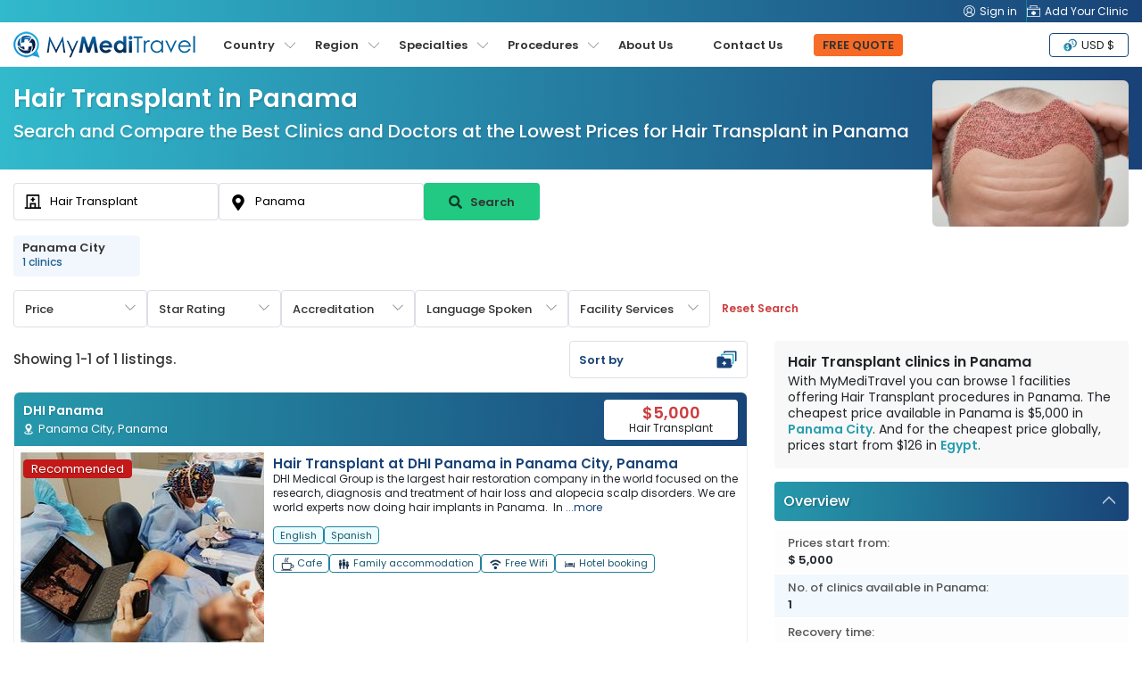

--- FILE ---
content_type: text/html; charset=UTF-8
request_url: https://www.mymeditravel.com/hair-transplant-procedures-in-panama
body_size: 44215
content:
<!DOCTYPE html>
<html lang="en">
<head prefix="og: http://ogp.me/ns# fb: http://ogp.me/ns/fb# product: http://ogp.me/ns/product#">

    <link rel="preconnect" href="https://www.facebook.com" />
    <link rel="preconnect" href="https://connect.facebook.net" />

    <meta name="twitter:card" content="summary_large_image"/>
    <meta name="twitter:site"
          content="@myMediTravel">
    <meta name="twitter:creator"
          content="@myMediTravel">
    <meta property="fb:app_id" content="1724560571123386"/>
    <meta property="og:type" content="product.group"/>
    <meta property="og:url"
          content="https://www.mymeditravel.com/hair-transplant-procedures-in-panama"/>
    <meta property="og:title" content="Hair Transplant Clinics in Panama | 2026 Prices "/>
    <meta property="og:image"
          content="">
    <meta property="og:image:width" content="420"/>
    <meta property="og:image:height" content="280"/>

    <script>(function(w,d,s,l,i){w[l]=w[l]||[];w[l].push({'gtm.start': new Date().getTime(),event:'gtm.js'});var f=d.getElementsByTagName(s)[0], j=d.createElement(s),dl=l!='dataLayer'?'&l='+l:'';j.async=true;j.src= 'https://www.googletagmanager.com/gtm.js?id='+i+dl;f.parentNode.insertBefore(j,f); })(window,document,'script','dataLayer','GTM-MP29GJW');</script>

<script async src="https://www.googletagmanager.com/gtag/js?id=AW-803946629"></script>

<script> window.dataLayer = window.dataLayer || []; function gtag(){dataLayer.push(arguments);} gtag('js', new Date()); gtag('config', 'AW-803946629'); </script>

<script>(function(d,u,ac){var s=d.createElement('script');s.type='text/javascript';s.src='https://a.omappapi.com/app/js/api.min.js';s.async=true;s.dataset.user=u;s.dataset.account=ac;d.getElementsByTagName('head')[0].appendChild(s);})(document,223229,239709);</script>

<script async src="https://pagead2.googlesyndication.com/pagead/js/adsbygoogle.js?client=ca-pub-7028105823738811" crossorigin="anonymous"></script>

<!-- Facebook Pixel Code -->
    <script>
        !function(f,b,e,v,n,t,s)
        {if(f.fbq)return;n=f.fbq=function(){n.callMethod?
            n.callMethod.apply(n,arguments):n.queue.push(arguments)};
            if(!f._fbq)f._fbq=n;n.push=n;n.loaded=!0;n.version='2.0';
            n.queue=[];t=b.createElement(e);t.async=!0;
            t.src=v;s=b.getElementsByTagName(e)[0];
            s.parentNode.insertBefore(t,s)}(window,document,'script',
            'https://connect.facebook.net/en_US/fbevents.js');
        fbq('init', '227961963624037');
        fbq('track', 'PageView');
    </script>
    <noscript>
        <img height="1" width="1" src="https://www.facebook.com/tr?id=227961963624037&ev=PageView&noscript=1"/>
    </noscript>
    <!-- End Facebook Pixel Code -->    <meta charset="UTF-8">
    <!--[if IE]>
    <meta http-equiv="X-UA-Compatible" content="IE=edge">
    <![endif]-->
        <meta name="author" content="MyMediTravel">
    <meta name="viewport" content="width=device-width, initial-scale=1, maximum-scale=5, user-scalable=0"/>
    <meta name="msvalidate.01" content="8319E2363C1B78E6BC48629BBE79E49D"/>
    <link rel="shortcut icon" href="/uploads/domains/5ac495cf82915a156862f3f8_favicon.png">
    <link rel="apple-touch-icon"
          href="/uploads/domains/5ac495cf82915a156862f3f8_faviconApple.png">
    <link rel="apple-touch-icon" sizes="72x72"
          href="/uploads/domains/5ac495cf82915a156862f3f8_faviconApple72.png">
    <link rel="apple-touch-icon" sizes="114x114"
          href="/uploads/domains/5ac495cf82915a156862f3f8_faviconApple114.png">
    <script type="application/ld+json">{"@context":"http:\/\/schema.org","@type":"Organization","url":"https:\/\/www.mymeditravel.com","logo":"https:\/\/www.mymeditravel.com\/uploads\/domains\/5ac495cf82915a156862f3f8_logo.png","name":"MyMediTravel","email":"support@mymeditravel.com","sameAs":["https:\/\/www.facebook.com\/MyMediTravel\/","https:\/\/twitter.com\/myMediTravel","https:\/\/plus.google.com\/114855376200490605646","https:\/\/www.youtube.com\/channel\/UC_2NCCxZ_ty63rAQvjP3FbQ","https:\/\/www.linkedin.com\/company\/mymeditravel\/"],"description":"MyMediTravel is one of the leading medical information and referral companies in the world. Our mission is to provide customers with a single platform for all Medical Tourism requirements, from information and research materials to searching and finding the most suitable hospital to facilitate their every requirement.","brand":{"@context":"http:\/\/schema.org","@type":"Brand","name":"MyMediTravel","logo":"https:\/\/www.mymeditravel.com\/uploads\/domains\/5ac495cf82915a156862f3f8_logo.png"},"contactPoint":{"@context":"http:\/\/schema.org","@type":"ContactPoint","telephone":"+65 8376 9568","contactType":"customer service","availableLanguage":"English"}}</script><script type="application/ld+json">{"@context":"http:\/\/schema.org","@type":"MedicalWebPage","name":"Hair Transplant","specialty":"","additionalType":"http:\/\/www.productontology.org\/id\/Hair_transplantation"}</script><script type="application/ld+json">{"@context":"http:\/\/schema.org","@type":"Place","geo":{"@context":"http:\/\/schema.org","@type":"GeoCoordinates","latitude":8.9823792,"longitude":-79.5198696},"address":{"@context":"http:\/\/schema.org","@type":"PostalAddress","addressLocality":"","addressRegion":"","addressCountry":{"@context":"http:\/\/schema.org","@type":"Country","name":"Panama"}}}</script>        <title>Hair Transplant Clinics in Panama | 2026 Prices </title>

    <meta name="description" content="Hair Transplant clinics in Panama at the best price. Find doctors, specialized in Hair Restoration and compare prices, costs and reviews. ">
<meta name="title" content="Hair Transplant Clinics in Panama | 2026 Prices ">
<meta property="og:description" content="Hair Transplant clinics in Panama at the best price. Find doctors, specialized in Hair Restoration and compare prices, costs and reviews. ">
<meta name="robots" content="index, follow">
<meta name="csrf-param" content="_csrf">
<meta name="csrf-token" content="qnUarCkB290QQ_YBesXkMgItEtUYq4e2XpLdetG4LMucGUPaW1CQi2B1xTBXtKVwXVpWmiv6ye441vAetpVZhQ==">

<link href="https://media.mymeditravel.com/220x164/uploads/unitTypes/5ae997f5fa6b7e1d1307f45a.jpg" rel="preload" as="image">
<link href="https://media.mymeditravel.com/93x60/uploads/property/gallery/6202e763e6e79a2fa53bbe17/6202e81de6e79a2fad3c21fa/medium.jpg" rel="preload" as="image">
<link href="https://www.mymeditravel.com/hair-transplant-procedures-in-panama" rel="canonical">
<link href="https://www.mymeditravel.com/hair-transplant-procedures-in-panama" rel="alternate" hreflang="en">
<link href="https://www.mymeditravel.com/hair-transplant-procedures-in-panama" rel="alternate" hreflang="x-default">
<link href="../css/menu.css?v=11012024" rel="stylesheet">
<link href="/css/poppins-font.css?v=10102023" rel="stylesheet">
<link href="/css/main.css?v=1762318914" rel="stylesheet">
<link href="/css/landing-page.css?v=1762318914" rel="stylesheet">
<link href="/assets/c9a0f029/css/activeform.min.css?v=1583221916" rel="stylesheet">
<link href="/assets/e998542d/css/typeahead.min.css?v=1571120752" rel="stylesheet" media="print" onload="this.media=&#039;all&#039;">
<link href="/assets/e998542d/css/typeahead-kv.min.css?v=1571120752" rel="stylesheet" media="print" onload="this.media=&#039;all&#039;">
<link href="/css/topSearchLps.css?v=1762318915" rel="stylesheet">
<style>
    .dropdown-menu {
        position: absolute;
        top: 100%;
        left: 0;
        z-index: 1000;
        display: none;
        float: left;
        padding: 0.5rem 0;
        margin: 0.125rem 0 0;
        font-size: 1rem;
        color: #212529;
        text-align: left;
        list-style: none;
        background-color: #fff;
        background-clip: padding-box;
        border: 1px solid rgba(0, 0, 0, 0.15);
        border-radius: 0.25rem;
    }
    .dropdown-menu {
        display: none;
    }
    .btn-orange {
        background: linear-gradient(95.71deg, #f6702e -39.64%, #f7641b 135.31%) !important;
        border-color: #f7641b !important;
    }
        .promote-heading-h1 {
        color: #FFF;
   } 
    .promote-heading-h2 {
        color: #FFF;
   }
   .get-free-personalized-wrap {
        position: fixed;
        left: 0;
        bottom: 0;
        z-index: 70;
        background-color: #FFF;
        width: 100%;
        display: flex;
        flex-direction: column;
        align-content: center;
        justify-content: center;
        align-items: center;
        border-top: 1px solid #eee;
        padding-bottom: 10px;
   }
   
   .free-personalized-title {
        font-size: 12px;
        font-weight: 500;
        text-align: center;
        padding: 10px;
        position:relative;
        width: 100%;
   }
   .free-personalized-photo {
        position: absolute;
        left: 15px;
        top: 20px;
   }
   .btn-free-personalized {
        color: #333;
        background: linear-gradient(95.71deg, #f6702e -39.64%, #f7641b 135.31%) !important;
        border-color: #f7641b !important;
        border-radius: 6px;
        padding: 7px 20px;
        font-size: 13px;
        font-weight: 600;
   }
    .freeQuoteTop.btn-orange {
        color: #333333 !important;
    }
    @media (min-width: 768px) {
        .get-free-personalized-wrap {
            display: none;
        }
    }

</style>
<style>.procedure-head-section-info {
    display: flex;
    flex-direction: column;
    gap: 15px;
    background: linear-gradient(91.73deg, #31b9cc 0.29%, #194378 97.89%);
    position: relative;
    height: 115px;
}
.procedure-head-section-info .landing_container {
    position: relative;
    min-height: 210px;
    padding-bottom: 30px;
    display: flex;
    align-items: flex-start;
    justify-content: space-between;
}
.search-form-head-title {
    width: 1200px;
    margin: 0;
    padding: 0;
    text-align: center;
}
.procedure-image {
    text-align: left;
}
.search-form-head-images {
    height: 210px;
    padding: 15px 0;
}
.search-form-head-images.head-got-image {
    display: block;
}
.img-banner-wrap-procedures-images {
    border-radius: 6px;
}
.no-procedure-image {
    text-align: center;
    margin: 0 auto;
}
.search-form-head-headline {
    font-size: 28px;
    color: #FFF;
    text-shadow: 1px 2px 2px rgb(0 0 0 / 15%);
    margin: 15px 0 0 0;
}
.title-in-a-search {
    font-size: 20px;
    padding: 0;
    font-weight: 500;
    margin: 0 0 15px 0;
    color: #FFF;
    text-shadow: 1px 2px 2px rgb(0 0 0 / 15%);
}
.sub-title-in-a-search {
    font-weight: 400;
    text-align: center;
    margin-bottom: 20px;
}
.wrap__in-a-search h4 {
    font-weight: 400;
    font-size: 16px;
    margin-bottom: 20px;
}
@media (max-width: 800px)  {
    .procedure-head-section-info {
        height: auto;
    }
    .search-form-head-headline {
        font-size: 24px;
    }
    .title-in-a-search {
        font-size: 18px;
    }
    .procedure-head-section-info .landing_container {
        flex-direction: column;
        align-items: center;
    }
    .search-form-head-images.head-got-image {
        margin-bottom: 20px;
    }
}
</style>
<style>.search-form-row {
    position:relative;
}
.head-info-tops {
    display: flex;
    flex-direction: row;
    align-items: center;
    padding: 15px 0;
}
.lps-no-procedure-image .head-info-tops {
    /*justify-content: center;*/
}
.lps-no-procedure-image .mmt-hospital-form-title {
    max-width: 100% !important;
}
.top-search-lps-location {
    flex: 0 0 535px;
    overflow: hidden;
}
.mmt-search-filter-box {
    flex: 0 0 200px;
    width: 200px;
}
.lps-search-form {
    display: flex;
    flex-direction: column;
    align-items: center;
    width: auto;
    height: auto;
    gap: 10px;
    position:relative;
    flex: 0 0 620px
}
.lps-search-form .form-group {
    margin: 0;
    position: relative;
    width: 100%;
    flex: 0 0 100%;
    padding: 0 !important;
}
.lps-search-form  .form-group-enquire-button {
    margin: 0;
    position: relative;
    width: 360px;
    flex: 0 0 360px;
    padding: 0 !important;
}
.lps-search-error-wrap {
    position: absolute;
    left: 0;
    top: 51px;
    background-color: #FFF;
    border-radius: 4px;
    padding: 0 10px;
    line-height: 26px;
    height: 0;
    width: 100%;
    display: none;
    flex-direction: column;
    margin-top: 2px;
    z-index: 99;
}
.lps-search-error {
    font-size: 12px;
    color:#F30;
}
.has-success + .lps-search-error-wrap {
    display: flex;
    height: auto;
}
.lps-search-form .form-group .tt-scrollable-menu {
    width: 100%;
}
.lps-search-form  .twitter-typeahead {
    width: 100%;
    height: 100%;
}
/*.lps-search-form .form-group-procedure {*/
/*    flex: 0 0 200px;*/
/*    width: 200px;*/
/*    height: 100%;*/
/*}*/
/*.lps-search-form  .form-group-location {*/
/*    flex: 0 0 200px;*/
/*    width: 200px;*/
/*    height: 100%;*/
/*}*/
.lps-search-form .form-group-enquire-button {
    flex: 0 0 130px;
    width: 130px;
}
.lps-search-form .form-group-enquire-button .btn {
    font-family: 'Poppins', sans-serif;
    font-size: 13px;
    margin: 0 0 3px 0;
    border-radius: 4px;
    font-weight: 600;
    width: 100%;
    height: 42px;
}
.btn-lps-reset {
    background-color: transparent;
    color: #cd3d3e;
    font-family: 'Poppins', sans-serif;
    font-size: 12px;
    font-weight: 600;
}
.btn-search-images {
    margin-right: 5px;
    filter: brightness(0%);
    opacity: 0.7;
}
.images-search-form {
    border: 1px solid #eee;
    background-color: #FFF;
    border-radius: 6px;
    padding: 0;
    flex: 0 0 50%;
    width: 50%;
    margin-bottom: 15px;
}
.photo-search-form {
    width: 100%;
    height: auto;
}
.search-form-head {
    padding: 0;
    position: relative;
}
.lps-no-procedure-image .landing-search-form {
    justify-content: center;
}
.lps-search-site-wrap {
    flex: 0 0 520px;
}
.lps-search-site-location-h3 {
    font-size: 18px;
    line-height: 18px;
    margin: 0;
    color: #FFFFFF;
}
.lps-search-site-location-p {
    font-size: 14px;
    margin: 0;
    color: #FFFFFF;
}
.form-no-image .landing-search-form {
    margin-left: auto;
}
.landing-search-form .form-group {
    margin: 0;
    padding: 0;
    position:relative;
}
.landing-search-form .form-group .error_txt {
    position: absolute;
    left: 0;
    bottom: 0;
    width: 100%;
}
.landing-search-form .form-group-procedure {
    flex: 0 0 230px;
}
.landing-search-form .form-group-procedure:before {
    content: '';
    width: 20px;
    height: 20px;
    position:absolute;
    left: 12px;
    top: 11px;
    background-image: url('/images/mmt/form-group-procedure-dark.svg');
    background-position: center;
    background-size: 20px 20px;
    background-repeat: no-repeat;
    z-index: 9;
}
.landing-search-form .form-group-location {
    flex: 0 0 230px;
}
.landing-search-form .form-group-location .twitter-typeahead {
    width: 230px;
}
.landing-search-form .form-group-location:before {
    content: '';
    width: 20px;
    height: 20px;
    position:absolute;
    left: 12px;
    top: 12px;
    background-image: url('/images/mmt/form-group-location-dark.svg');
    background-position: center;
    background-size: 18px 18px;
    background-repeat: no-repeat;
    z-index: 9;
}

.landing-search-form .input-search {
    font-family: 'Poppins', sans-serif;
    color: #333;
    border-radius: 4px;
    padding: 8px 10px 8px 40px;
    height: 42px;
    border: 1px solid #DCDFE6 !important;
    box-shadow: none !important;
}
.has-success .twitter-typeahead .tt-input {
    border-color: #DCDFE6 !important;
}
.btn-landing-search {
    width: 100%;
    height: 44px;
    font-size: 14px;
    font-weight: bold;
    margin: 0 !important;
    border-radius: 0;
    color: #fff;
    background: linear-gradient(93.41deg, #FF966F -5.63%, #F04809 100.8%);
    border: 1px solid #F04809;
    display: flex;
    flex-direction: row;
    align-items: center;
    justify-content: center;
    align-content: center;
}
.btn-landing-search:hover {
    color: #fff;
    background: #F04809;
}
/**form-group**/
.search-form-head.form-group {
    display: flex;
    flex-direction: row;
    padding: 0 0 15px 0;
    align-items: center;
}
.search-form-head.form-group label {
    font-size: 18px;
    color: #333;
    margin: 0;
    padding: 0;
    min-width: 110px;
}
.search-form-head.form-control {
    border: 1px solid #ced4da;
    background: #fff;
    color: #a8abac;
    font-weight: 400;
    font-size: 16px;
    padding: 15px;
    border-radius: 4px;
}
.btn-enquire-search {
    font-size: 18px;
    font-weight: bold;
    margin: 0 !important;
    min-width: 165px;
    color: #fff;
    background: linear-gradient(93.41deg, #FF966F -5.63%, #F04809 100.8%);
    border: 1px solid #F04809;
}
.btn-enquire-search:hover {
    color: #fff;
    background: #F04809;
}
/**error**/
.error_txt{
    color: #e34f4f;
    font-size: 13px;
    display: none;
    padding: 10px 0 0 0;
}
.error .error_txt{
    display: block;
}
.error .form-control{
    border-color: #e34f4f;
}
.error label{
    color: #e34f4f;
}

.search-filter-dropdown {
    position:relative;
}
.btn-search-filter {
    border: 1px solid #DCDFE6;
    background-color: #FFFFFF;
    color: #333;
    min-width: 150px;
    height: 42px;
    display: inline-flex;
    flex-direction: column;
    font-size: 13px;
    line-height: 1;
    padding-right: 40px;
    font-weight: 500;
    position: relative;
    margin: 0 !important;
    cursor: pointer;
    align-items: flex-start;
    justify-content: center;
}
.btn-search-filter:hover, .btn-search-filter:focus {
    background-color: #f5f5f5;
}
.btn-search-filter:before {
    content: '';
    position: absolute;
    top: 13px;
    right: 12px;
    background-image: url('/images/mmt/icon-payment-arrow-down.svg');
    background-color: transparent;
    background-repeat: no-repeat;
    background-position: center;
    background-size: 12px 12px;
    width: 12px;
    height: 12px;
    transform: rotate(0deg);
}
.search-filter-dropdown.show .btn-search-filter:before {
    content: '';
    position: absolute;
    top: 13px;
    right: 12px;
    background-image: url('/images/mmt/icon-payment-arrow-down.svg');
    background-color: transparent;
    background-repeat: no-repeat;
    background-position: center;
    background-size: 12px 12px;
    width: 12px;
    height: 12px;
    transform: rotate(180deg);
}
.search-filter-dropdown.show .btn-search-filter {
    background-color: #f5f8fa;
}
.result-search-filter {
    font-size: 11px;
    margin-top: 3px;
    font-weight: 600;
    color: #194478;
    position:relative;
    max-width: 160px;
    word-wrap: break-word;
    overflow: hidden;
    padding-right: 8px;
    white-space: nowrap;
    display: none;
}
.result-search-filter.value-add {
    display: block;
}
.result-search-filter::after {
  /*content: "...";*/
  position: absolute;
  right: -3px; 
  bottom: 0;
}
.search-filter-dropdown-menu {
    position: absolute;
    top: 100%;
    left: 0;
    z-index: 1000;
    display: none;
    float: left;
    padding: 0.5rem 0;
    margin: 0.125rem 0 0;
    font-size: 1rem;
    color: #212529;
    text-align: left;
    list-style: none;
    background-color: #fff;
    background-clip: padding-box;
    border: 1px solid rgba(0, 0, 0, 0.15);
    border-radius: 0.25rem;
}
.search-filter-dropdown-menu {
    display: none;
}
.search-filter-dropdown.show .search-filter-dropdown-menu {
    display: block;
}
.mmt-search-filter-head {
    font-size: 13px;
    font-weight: 500;
    text-align: center;
    margin-bottom: 5px;
}
.mmt-search-filter-form {
    min-width: 260px;
    min-height: 35px;
    max-height: 250px;
    overflow-x: hidden;
    overflow-y: auto;
    padding: 0 10px;
    gap: 3px;
}
.mmt-filter-form-price {
    display: flex;
    flex-direction: row;
    align-items: center;
}
.mmt-search-filter-wrap {
    padding: 0;
    margin-bottom: 20px;
    position: relative;
}
.mmt-search-filter-box {
    padding: 15px;
    margin-bottom: 20px;
    border: 1px solid #ddd;
    border-radius: 4px;
    position: relative;
}
.mmt-search-filter:before {
    content: '';
    position: absolute;
    left: 0;
    top: -1px;
    width: 70%;
    height: 5px;
    background-color: #194378;
    border-radius: 4px 0 0 0;
}
.mmt-search-filter:after {
    content: '';
    position: absolute;
    right: 0;
    top: -1px;
    width: 30%;
    height: 5px;
    background-color: #31B9CC;
    border-radius: 0 4px 0 0;
}
.mmt-search-filter-inside {

}
.mmt-search-filter-headline {
    font-size: 16px;
    font-weight: 600;
    margin-bottom: 10px;
}
.btn-submit-form {
    min-width: 125px;
    padding: 3px 15px !important;
    color: #fff;
    background: linear-gradient(95.71deg, #f6702e -39.64%, #f7641b 135.31%);
    border: 1px solid #f7641b;
}
.btn-submit-form:hover {
    color: #fff;
    background: linear-gradient(93.41deg, #f7641b -5.63%, #f7641b 100.8%);
    border: 1px solid #f7641b;
}

.mmt-filter-form-price {
    display: flex;
    flex-direction: row;
    align-items: center;
}
.mmt-filter-form-price .between {
    margin: 0 5px;
}
.facility-services-form {
    display: flex;
    flex-direction: row;
    flex-wrap: wrap;
}
.accreditation-form {
    display: flex;
    flex-direction: row;
    flex-wrap: wrap;
}
.mmt-accreditation-box {
    position: relative;
}
.checkbox-accreditation {
    display: none;
}
.label-accreditation {
    display: inline-block;
    background-color: #ebf7ff;
    border: 1px solid #6e99b5;
    color: #000;
    padding: 0 6px;
    font-size: 12px;
    border-radius: 4px;
    cursor: pointer;
}
.checkbox-accreditation:checked + .label-accreditation {
    color: #fff;
    background-color: #6e99b5;
    border: 1px solid #6e99b5;
}
.language-spoken-form {
    display: flex;
    flex-direction: row;
    flex-wrap: wrap;
    gap: 3px;
}
.mmt-language-spoken-box {
    position: relative;
}
.checkbox-language-spoken {
    display: none;
}
.label-language-spoken {
    display: inline-block;
    background-color: #ebf7ff;
    border: 1px solid #6e99b5;
    color: #000;
    padding: 0 6px;
    font-size: 12px;
    border-radius: 4px;
    cursor: pointer;
}
.checkbox-language-spoken:checked + .label-language-spoken {
    color: #fff;
    background-color: #6e99b5;
    border: 1px solid #6e99b5;
}
.facility-services-form {
    display: flex;
    flex-direction: row;
    flex-wrap: wrap;
}
.mmt-facility-services-box {
    position: relative;
}
.checkbox-facility-services {
    display: none;
}
.label-facility-services {
    display: inline-block;
    background-color: #ebf7ff;
    border: 1px solid #6e99b5;
    color: #000;
    padding: 0 6px;
    font-size: 12px;
    border-radius: 4px;
    cursor: pointer;
}
.checkbox-facility-services:checked + .label-facility-services {
    color: #fff;
    background-color: #6e99b5;
    border: 1px solid #6e99b5;
}
.dropdown-filter-item {
    position: relative;
    width: 100%;
}
.dropdown-filter-title {
    border: 1px solid #ddd;
    border-radius: 4px;
    padding: 8px 10px;
    width: 100%;
    position: relative;
    cursor: pointer;
}

.form-control {
    font-size: 13px !important;
    font-family: 'Poppins', sans-serif !important;
    color: #333 !important;
}
.mmt-search-filter-form ::-webkit-input-placeholder { /* Chrome/Opera/Safari */
    color: #333 !important;
}
.mmt-search-filter-form .form-control::-moz-placeholder { /* Firefox 19+ */
    color: #333 !important;
}
.mmt-search-filter-form .form-control:-ms-input-placeholder { /* IE 10+ */
    color: #333 !important;
}
.mmt-search-filter-form .form-control:-moz-placeholder { /* Firefox 18- */
    color: #333 !important;
}
.rating-filter {
    border: none;
    float: left;
    margin: 0;
    width: 100%;
    position: relative;
    padding: 0;
    text-align: center;
    display: flex;
    flex-direction: row-reverse;
    align-items: center;
    justify-content: center;
}
.rating-filter > input {
    display: none;
}
.rating-filter > label:before {
    margin: 5px;
    display: inline-block;
    width: 25px;
    height: 25px;
}
.rating-filter > .half:before {
    position: absolute;
}
.rating-filter > label {
    color: #ddd;
    float: right;
    background-image: url(/images/mmt/star-grey.svg);
    background-repeat: no-repeat;
    background-size: 25px 25px;
    width: 25px;
    height: 25px;
}
.rating-filter > input:checked ~ label,
.rating-filter:not(:checked) > label:hover,
.rating-filter:not(:checked) > label:hover ~ label {
    color: #FFD700;
    background-image: url(/images/mmt/star-yellow.svg);
    background-repeat: no-repeat;
    background-size: 25px 25px;
}

.rating-filter > input:checked + label:hover,
.rating-filter > input:checked ~ label:hover,
.rating-filter > label:hover ~ input:checked ~ label,
.rating-filter > input:checked ~ label:hover ~ label { color: #FFED85;  }

.rating-filter input, .rating-filter label {
    cursor: pointer;
}
.btn-mmt-filter {
    display: none;
    font-size: 13px !important;
    font-weight: 600;
    position: relative;
    background-color: #F2F2F4;
    border: 1px solid #e5e5e5 !important;
    outline: none;
    color: #194378;
    cursor: pointer;
    padding: 3px 10px;
    border-radius: 4px;
}
.btn-mmt-filter img {
    margin-left: 5px;
}

@media (max-width: 1024px) {
    .search-form-row {
        position: relative;
        width: 100%;
        left: inherit;
        right: inherit;
        bottom: inherit;
    }
}

@media (max-width: 990px) {
    .search-form-head-title {
        width: 100%;
        margin: 0;
    }
    .procedure-head-section-info .landing_container {
        min-height: auto;
        padding-bottom: 0;
    }
    .search-form-row {
        margin-bottom: 15px;
    }
    .search-form-head {
        border: 0;
    }
    .images-search-form, .search-form-head {
        flex: 0 0 100%;
        width: 100%;
    }
    .landing-search-form {
        background: transparent;
        flex-direction: column;
    }
    .landing-search-form .form-group-procedure {
        border-right: 0;
    }
    .landing-search-form .form-group {
        width: 100%;
        flex: 0 0 auto;
        margin: 10px auto;
    }
    .landing-search-form .input-search {
        border-radius: 4px;
    }
    .btn-landing-search {
        border-radius: 4px;
    }
    .btn-lps-reset {
        color: #cd3d3e;
    }
}

@media (max-width: 800px)  {
    .search-filter-head-info {
        position: fixed;
        right: -900px;
        top: 75px;
        z-index: 99;
        background-color: #FFF;
        width: 100%;
        height: 100%;
        transition: all 0.5s;
    }
    body.open-search-side .search-filter-head-info {
        right: 0;
        transition: all 0.5s;
    }
    .search-filter-dropdown {
        width: 100%;
    }
    .btn-search-filter {
        width: 100%;
    }
    .search-filter-dropdown-menu {
        width: 100%;
    }
    .result-search-filter {
        max-width: 320px;
    }
    .search-form-head-title {
        text-align: center;
    }
    .search-form-head-images {
        padding: 0;
    }
    .search-form-head-images.head-no-image {
        display: none;
    }
    .lps-top-search {
        width: 100%;
    }
    .lps-search-form {
        display: flex;
        flex-direction: row;
        align-items: center;
        width: auto;
        height: auto;
        gap: 10px;
        position: relative;
        
    }
    .landing-search-form .form-vertical {
        width: 100%;
        display: flex;
        gap: 0;
        height: auto;
        flex-direction: column;
        align-items: center;
        padding: 15px 15px 0 15px;
    }
    .landing-search-form .form-group-procedure, .landing-search-form .form-group-location {
        margin: 0 0 10px 0;
        min-height: 44px;
        display: flex;
        flex: 0 0 44px;
        flex-direction: column;
    }
    .landing-search-form .form-group-procedure .form-group, .landing-search-form .form-group-location .form-group {
        margin: 0;
    }
    .landing-search-form .form-group-procedure .form-group div , .landing-search-form .form-group-location .form-group div {
        width: 100%;
    }
    .landing-search-form .form-group-location .twitter-typeahead {
        width: 100%;
    }
    .landing-search-form .form-group-enquire-button {
        position: fixed;
        right: -900px;
        bottom: -13px;
        z-index: 9;
        transition: all 0.5s;
    }
    .open-search-side .landing-search-form .form-group-enquire-button {
        right: 0;
        transition: all 0.5s;
    }
    .landing-search-form .input-search {
        height: 44px;
    }
    .lps-search-form .form-group-enquire-button .btn {
        border-radius: 0;
    }
    
    .lps-search-error-wrap {
        position: relative;
        left: inherit;
        top: inherit;
    }
}

@media (max-width: 767px) {
    .procedure-breadcrumbs-wrap {
        margin-bottom: 15px;
    }
    .mmt-search-filter-box {
        border-radius: 0;
        padding: 10px;
        height: 100%;
    }
    .mmt-search-filter-wrap {
        max-height: 100%;
        overflow-x: hidden;
        overflow-y: scroll;
        padding-bottom: 85px;
    }
    .mmt-search-filter-wrap::-webkit-scrollbar {
        display: none;
    }
    .mmt-search-filter-box {
        border: 0;
        margin-bottom: 10px;
    }
    .mmt-search-filter-box:before, .mmt-search-filter-box:after {
        border-radius: 0;
    }
    .btn-mmt-filter {
        display: inline-flex !important;
        align-items: center;
    }
    .top-search-lps-location {
        padding: 0 15px;
        flex: 0 0 auto;
        width: 100%;
    }
}

@media (max-width: 576px){
    .search-form-head {
        width: 100%;
        padding: 15px 0 0 0;
    }
    .search-form-head.form-group {
        flex-direction: column;
        height: auto;
    }
    .search-form-head.form-group label {
        margin-bottom: 5px;
    }
    .search-form-head.form-control {
        text-align: center;
    }
    .img-doctor {
        display: none;
    }
    .btn-enquire-search {
        width: 100%;
    }
}
</style>
<style>.location-list-wrap {
    position:relative;
}
.row-location-list {
    display: flex;
    flex-wrap: nowrap;
    margin: 0;
    width: max-content;
    white-space: nowrap;
}
.row-location-list-less {
    /*width: 100%;*/
    /*justify-content: center;*/
}
.location-list-less {
    width: 100%;
    justify-content: center;
}
.col-location-list {
    margin-right: 8px;
    flex: 0 0 142px;
    width: 142px;
    position: relative;
    border-radius: 4px;
    background-color: #F1F7FD;
    padding: 7px 10px;
    display: flex;
    flex-direction: column;
    justify-content: center;
}
.col-location-list:hover {
    background-color: #e2f1ff;
}
.location-list-title {
    font-size: 13px;
    font-weight: 600;
    color: #333;
    white-space: pre-line;
    line-height: 14px;
}
.location-list-clinic {
    font-size: 12px;
    font-weight: 500;
    color: #1F608D;
}

.box-location-list .item-next, .box-location-list .item-prev {
    width: 30px;
    height: 30px;
}
@media (max-width: 768px) {
    .location-list-wrap {
        margin: 0 0 5px 0;
    }
    .location-listless {
        width: 100%;
        justify-content: flex-start
    }
}
</style>
<style>.bottom-filter-lps {
    display: flex;
    padding: 0;
}
.bottom-filter-lps .form-vertical {
    display: flex;
    flex-direction: row;
    align-items: center;
    gap: 10px;
}
@media (max-width: 768px) {
    .bottom-filter-lps .form-vertical {
        display: flex;
        flex-direction: column;
        align-items: center;
        gap: 10px;
        width: 100%;
        padding: 0 15px;
    }
}

</style>
<style>.lps-filter-location-content {
    position: relative;
    padding: 0;
    width: 100%;
}
.lps-filter-location-content:before {
    background-color: #2FACC3;
    width: 50%;
    height: 7px;
    position: absolute;
    left: 0;
    top: 0;
}
.lps-filter-location-content:after {
    background-color: #1C5182;
    width: 50%;
    height: 7px;
    position: absolute;
    right: 0;
    top: 0;
}
.search-filter-form-wrap {
    width: 100%;
    display: flex;
    align-items: center;
    flex-direction: row;
    justify-content: space-between;
}
.search-filter-listings {
    width: 100%;
    display: flex;
    align-items: center;
    flex-direction: row;
    justify-content: space-between;
    padding: 0 0 15px 0;
}
.mmt-hospital-form-headline {
    flex: 0 0 520px;
    height: 68px;
    display: flex;
    flex-direction: row;
    align-items: flex-start;
    justify-content: space-between;
    margin-bottom: 0;
    padding-left: 15px;
    position: relative;
}
.mmt-hospital-form-title {
    background-color: #F8F8F8;
    padding: 12px 15px;
    margin-bottom: 15px;
    border-radius: 4px;
}
.mmt-hospital-form-title-headline {
    font-size: 16px;
    font-weight: 600;
    margin-bottom: 2px;
}
.mmt-hospital-form-title-description {
    font-size: 14px;
    line-height: 18px;
    margin-bottom: 5px;
}
.mmt-hospital-form-title-description a {
    color: #279eaf;
    font-weight: 600;
}
.mmt-hospital-form-title-description a:hover, .mmt-hospital-form-title-description a:focus {
    color: #194378;
}
.filter-col-title {
    display: flex;
    flex-direction: column;
}
.filter-col-title-text {
    font-size: 24px !important;
    line-height: 23px;
    text-transform: capitalize;
    color: #333;
    padding: 0;
    margin: 0;
    font-weight: 600;
}
.filter-col-title-listings {
    min-width: 250px;
    font-size: 15px;
    font-weight: 500;
    height: 30px;
    line-height: 30px;
    color: #333333;
}
.filter-col-action {
    display: flex;
    gap: 10px;
    align-items: center;
    margin-right: 0;
}
.filter-col-select {
    display: block;
    width: 100%;
    height: 42px;
    line-height: 1.5;
    background-clip: padding-box;
    border-radius: 4px;
    transition: border-color .15s ease-in-out,box-shadow .15s ease-in-out;
    position: relative;
    background-color: #FFF;
    border: 1px solid #DCDFE6;
    background-image: url('/images/mmt/mmt-filter-icons-sortby.svg');
    background-size: 45px 22px;
    background-repeat: no-repeat;
    background-position: right center;
    font-size: 13px !important;
    font-family: 'Poppins', sans-serif;
    font-weight: 600;
    min-width: 200px;
    outline: none;
    color: #194378;
    padding: 5px 50px 5px 10px;
    -moz-appearance: none;
    -webkit-appearance: none;
}
.empty-items-procedure {
    display: flex;
    flex-direction: column;
    align-items: center;
    justify-content: center;
    gap: 15px;
    width: 100%;
    min-height: 380px;
    background-color: #f9f9f9;
    border: 1px solid #f1f1f1;
    border-radius: 6px;
    padding: 30px 15px;
    text-align: center;
    position:relative;
    font-size: 14px;
    font-weight: 600;
}
.empty-items-procedure:before {
    content: '';
    width: 50px;
    height: 50px;
    background-image: url('/images/mmt/empty-items-procedure-1.svg');
    background-size: 50px 50px;
    background-repeat: no-repeat;
    background-position: center;
}
.col-items-action {
    width: 123px;
    flex: 0 0 123px;display: flex;
    justify-content: flex-end;
}
.select_mode {
    display: flex;
    gap: 5px;
    align-items: center;
}
.select_mode_list {
    height: 42px;
    width: 42px;
    padding: 3px 0 0 0;
    text-align: center;
    margin: 0 !important;
    cursor: pointer;
    background-color: #FFF;
    border: 1px solid #DCDFE6;
    border-radius: 4px;
    font-size: 9px;
    color: #333;
    display: flex;
    flex-direction: column;
    justify-content: center;
    align-items: center;
    opacity: 1;
}
.select_mode_list.current {
    /*opacity: 1;*/
}
.select_mode_filter {
    display: none;
}
.select_mode_filter:before {
    display: none;
}
.select_mode_filter_list {
    height: 42px;
    width: 42px;
    padding: 3px 0 0 0;
    text-align: center;
    margin: 0 !important;
    cursor: pointer;
    background-color: #FFF;
    border: 1px solid #DCDFE6;
    border-radius: 4px;
    font-size: 9px;
    color: #333;
    display: flex;
    flex-direction: column;
    justify-content: center;
    align-items: center;
}

#photo {
    width: 100%;
}
.adsblock-mobile-wrap {
    width: 100%;
    flex: 0 0 100%;
    min-height: 50px;
    margin-top: 10px;
    margin-bottom: 10px;
}
.adsblock-desktop-wrap {
    width: 100%;
    flex: 0 0 100%;
    min-height: 50px;
    margin-top: 20px;
    margin-bottom: 20px;
}
.btn-call-now-images {
    margin-right: 5px;
}
.clinic-header-section {
    width: 100%;
    display: flex;
    flex-direction: column;
    align-items: center;
    margin-bottom: 25px;
}
.clinic-header-section .landing_title_headline {
    margin-bottom: 0;
}
.clinic-footer-section {
    width: 100%;
    display: flex;
    flex-direction: column;
    align-items: center;
    padding: 15px 0 0 0;
}
.clinic-header-description {
    color: #5b5b5b;
    font-size: 16px;
    font-weight: 600;
    margin-bottom: 15px;
}
.btn-header-description {
    background-color: #FFF;
    border: 1px solid #194378;
    color: #194378;
    min-width: 165px;
    border-radius: 50px;
    padding: 7px 35px;
    font-size: 14px;
    font-weight: 600;
    margin: 10px 0 !important;
}
.btn-header-description:hover, .btn-header-description:focus {
    background-color: #194378;
    border: 1px solid #194378;
    color: #FFF;
}
.mmt-hospital-wrapper {
    display: flex;
    flex-direction: row;
    flex-wrap: wrap;
    justify-content: space-between;
    gap: 20px;
}
.mmt-hospital-list {
    flex: 0 0 100%;
    width: 100%;
    border-radius: 7px;
    border: 1px solid #efefef;
}
.mmt-hospital-list:hover, .mmt-hospital-list:focus {
     box-shadow: 1px 2px 5px rgb(0 0 0 / 7%); 
}
.mmt-hospital-grid .mmt-hospital-list {
    flex: 0 0 49%;
    width: 49%;
    border-radius: 6px;
    box-shadow: 1px 2px 5px rgb(0 0 0 / 7%);
}

.hospital-list-header {
    display: flex;
    flex-direction: row;
    align-items: center;
    justify-content: space-between;
    border-radius: 6px 6px 0 0;
    background: linear-gradient(93.41deg, #279eaf -5.63%, #194378 100.8%);
}
.hospital-list-title {
    padding: 10px;
    display: flex;
    flex-direction: column;
}
.hospital-list-name {
    font-size: 14px;
    font-weight: 600;
    margin: 0;
    color: #FFF;
    text-shadow: 1px 1px 2px rgb(0 0 0 / 10%);
}
.hospital-list-location {
    font-size: 13px;
    text-shadow: 1px 1px 2px rgb(0 0 0 / 10%);
    font-weight: normal;
    color: #FFF;
    display: flex;
    flex-direction: row;
    align-items: center;
}
.hospital-list-location-images {
    margin-right: 5px;
}
.hospital-list-price {
    background-color: #FFF;
    border-radius: 4px;
    padding: 7px 10px;
    display: flex;
    flex-direction: column;
    justify-content: center;
    align-items: center;
    margin-right: 10px;
    min-width: 150px;
}
.hospital-list-number {
    color: #d92d2e;
    font-size: 16px;
    line-height: 16px;
    font-weight: bold;
    margin-bottom: 3px;
}
.hospital-list-type {
    font-size: 12px;
    line-height: 12px;
}
.hospital-list-content {
    background-color: #FFF;
    border-radius: 0 0 6px 6px;
    min-height: 150px;
    display: flex;
    flex-direction: row;
    align-items: flex-start;
    position: relative;
}
.hospital-list-photo {
    position: relative;
    overflow: hidden;
    width: 374px;
    height: 341px;
    flex: 0 0 374px;
    border-radius: 0 0 0 6px;
    background-color: #efefef;
    background-image: url('/images/mmt/default-thumb-update.png');
    background-repeat: repeat-x;
    background-size: 375px 280px;
}
.not-list-photo {
    background-color: #b4d5ff !important;
    background-image: none !important;
    display: flex;
    align-items: center;
}
.list-photo-content-wrap {
    background-color: #efefef;
    background-image: url('/images/mmt/default-thumb-mobile-update.png');
    background-repeat: repeat-x;
    background-size: 25% 60px;
    display: flex;
    position:relative;
    gap: 1px;
    width: 100%;
    height: 57px;
    overflow:hidden;
}
.list-photo-content-wrap::before {
    content: 'See All';
    font-size: 11px;
    position: absolute;
    background-color: rgb(0 0 0 / 28%);
    z-index: 8;
    display: flex;
    right: 0;
    top: 0;
    width: 93px;
    height: 57px;
    color: #FFF;
    flex-direction: row;
    align-items: center;
    justify-content: center;
}
.list-photo-content-item {
    flex: 0 0 25%;
    height: 57px;
    position:relative;
    overflow:hidden;
}

@media (min-width: 768px) {
    .list-photo-content-wrap {
        height: 60px;
        position: absolute;
        left: 0;
        bottom: 0;
        z-index: 6;
    }
    .list-photo-content-wrap::before {
        height: 60px;
    }
    .list-photo-content-item {
        flex: 0 0 93px;
        height: 60px;
    }
}
@media (max-width: 768px) {
    .lps-filter-location-content {
        border-top: 1px solid #eaf0f1;
        padding: 0;
    }
    .col-location-list {
        padding: 6px 10px;
    }
}

.list-photo-content-list-img {
    border: 0;
    width: 100%;
    height: 100%;
}
.hospital-list-link {
    position: absolute;
    left: 0;
    top: 0;
    width: 100%;
    height: 100%;
    z-index: 8;
}
.hospital-list-detail {
    position: relative;
    height: 100%;
    min-height: 341px;
    width: 100%;
}
.hospital-list-images {
    position: relative;
}
.recommended-onthis-item-wrap {
    position: absolute;
    left: 10px;
    top: 10px;
    height: 20px;
    padding: 5px 5px 0 0;
    width: 170px;
    display: flex;
    flex-direction: column;
    flex-wrap: nowrap;
    justify-content: flex-start;
    align-items: flex-start;
}
.onthis-item-list {
    display: inline-block;
    margin: 0 5px 3px 0;
    color: #FFF;
    font-size: 13px;
    font-weight: 400;
    padding: 3px 8px;
    border-radius: 4px;
    height: 25px;
    line-height: 13px;
    text-shadow: 0px 1px 1px rgb(0 0 0 / 30%);
    background-color: rgb(33 150 243 / 76%);
    border: 1px solid #2196f3;
}
.onthis-item-recommended {
    background-color: #c31919;
    border: 1px solid #c31919;
}
.rows-header-model-rating {
    background-color: #EBFCFF;
    display: flex;
    align-items: center;
    justify-content: flex-start;
    padding: 5px 10px 5px 10px;
    margin-bottom: 5px;
    border-bottom: 1px dotted #efefef;
}
.total-review-new-wrap {
    margin-left: 10px;
    font-size: 13px;
}
.hospital-header-model-rating {
    display: flex;
    align-items: center;
    flex-direction: row;
    justify-content: flex-end;
}
.main-crop-rate-value {
    display: inline-block;
    background-color: rgb(0 0 0 / 70%);
    color: #fff;
    border-radius: 5px;
    height: 18px;
    line-height: 18px;
    padding: 0 8px;
    position: relative;
    font-size: 12px;
}
.experience-rate-review:before {
    background-image: url(/images/mmt/star-grey.svg);
    background-repeat: repeat-x;
    background-size: 18px;
    bottom: 0;
    content: "";
    display: block;
    height: 18px;
    left: 0;
    position: absolute;
    right: 0;
    top: 0;
    width: 90px;
}
.experience-rate-review {
    height: 18px;
    position: relative;
    margin: 0;
    display: inline-flex;
    width: 90px;
    vertical-align: middle;
}
.rate-experience-star {
    display: block;
    text-indent: -10000px;
    width: 90px;
    height: 18px;
    position: absolute;
    overflow: hidden;
}
.rate-experience-star:before {
    background-image: url(/images/mmt/star-orange.svg);
    background-repeat: repeat-x;
    background-size: 18px;
    bottom: 0;
    content: "";
    display: block;
    height: 18px;
    left: 0;
    position: absolute;
    right: 0;
    text-indent: 10000px;
    top: 0;
}
.rate-experience-total-value {
    display: block;
    font-size: 12px;
    font-weight: 400;
    background-color: #1b902a;
    color: #fff;
    padding: 1px 5px;
    border-radius: 5px 5px 5px 0;
    min-width: 18px;
    min-height: 18px;
    line-height: 18px;
    text-align: center;
    text-shadow: 0px 1px 1px rgb(0 0 0 / 30%);
}
.main-crop-rate-value:before {
    content: "";
    width: 0;
    height: 0;
    border-left: 5px solid transparent;
    border-right: 5px solid transparent;
    border-bottom: 5px solid rgb(0 0 0 / 70%);
    font-size: 0;
    line-height: 0;
    position: absolute;
    top: -5px;
    left: 0;
    right: 0;
    margin: 0 auto;
}
.header-model-rating-result {
    background-color: #67D56B;
    color: #000000;
    padding: 1px 5px;
    margin: 0 0 0 5px;
    border-radius: 4px 4px 4px 0;
    font-size: 9px;
    line-height: 14px;
    min-width: 24px;
    text-align: center;
}
.header-model-total-review {
    background-color: #f6faff;
    color: #000000;
    padding: 2px 5px;
    margin: 0 0 0 5px;
    border-radius: 4px;
    font-size: 13px;
    min-width: 24px;
    text-align: center;
    height: 20px;
    border: 1px solid #194579;
    display: flex;
    flex-direction: row;
    align-items: center;
}
.header-model-total-review-img {
    margin-right: 2px;
}
.list-detail-text {
    position: relative;
    margin: 0;
    padding: 0;
}
.list-detail-description {
    position: relative;
    margin: 0;
    padding: 0 10px 10px 10px;
}
.disabled-detail-rating {
    margin-top: 10px;
}
.detail-description-title {
    font-size: 15px;
    line-height: 19px;
    font-weight: 600;
    color: #194378;
    margin-top: 0;
    margin-bottom: 0;
}
.detail-description-text {
    font-size: 12px;
    line-height: 16px;
}
.detail-description-more {
    color: #194378;
    display: inline-block;
    margin-left: 3px;
}
.list-detail-text.non-accreditations {
    /*max-height: 220px;*/
    /*min-height: 220px;*/
}
.list-detail-accreditations-wrap {
    position: relative;
    margin: 0;
    padding: 0;
    z-index: 20;
}
.list-detail-text::-webkit-scrollbar-track {
    -webkit-box-shadow: inset 0 0 6px rgba(0,0,0,0.3);
    border-radius: 6px;
    background-color: #F5F5F5;
} 
.list-detail-text::-webkit-scrollbar {
    width: 8px;
    background-color: #F5F5F5;
}
.list-detail-text::-webkit-scrollbar-thumb {
    border-radius: 10px;
    -webkit-box-shadow: inset 0 0 6px rgba(0,0,0,.3);
    background-color: #c7c7c7;
}
.list-detail-author {
    width: 100%;
    height: 18px;
    line-height: 1;
    padding: 0;
    font-size: 13px;
    font-weight: 600;
    display: flex;
    flex-direction: row;
    align-items: center;
}
.list-detail-author-images {
    margin-right: 5px;
}
.list-detail-languages {
    display: flex;
    flex-direction: column;
}
.list-detail-title {
    font-size: 13px;
    font-weight: 600;
    margin-bottom: 5px;
    border-bottom: 1px dotted #efefef;
    padding: 3px 10px;
}
.detail-languages-wrap {
    display: flex;
    justify-content: flex-start;
    gap: 3px;
    flex-direction: row;
    flex-wrap: wrap;
    margin-bottom: 5px;
    padding: 3px 10px;
}
.detail-languages-list {
    background-color: #ebfcff;
    padding: 1px 7px;
    border-radius: 4px;
    font-size: 11px;
    border: 1px solid #23829e;
    color: #18586b;
}
.detail-features-wrap {
    display: flex;
    justify-content: flex-start;
    gap: 3px;
    flex-direction: row;
    flex-wrap: wrap;
    margin-bottom: 5px;
    padding: 3px 10px;
}
.detail-features-list {
    background-color: #FFF;
    padding: 1px 7px;
    border-radius: 4px;
    font-size: 11px;
    border: 1px solid #23829e;
    color: #18586b;
}
.detail-features-list img {
    border: 0;
}
.list-detail-accreditations {
    display: flex;
    flex-direction: column;
}
.detail-accreditations {
    display: flex;
    align-items: center;
    gap: 5px;
    padding: 3px 10px;
}
.detail-accreditations img {
    border: 1px solid #efefef;
    border-radius: 100%;
}
.accreditation-images-list {
    position:relative;
    width: 20px;
    height: 20px;
}
.accreditation-images-name {
    display: none;
    background: rgb(0 0 0 / 73%);
    color: #FFF;
    font-size: 12px;
    padding: 3px 10px;
    border-radius: 5px;
    position: absolute;
    left: -45px;
    bottom: 30px;
    width: auto;
    text-align: center;
    min-width: 120px;
}
.accreditation-images-list:hover .accreditation-images-name {
    display: block;
}
.accreditation-images-list:hover .accreditation-images-name:before {
    content: '';
    position: absolute;
    left: 50px;
    bottom: -8px;
    width: 0;
    height: 0;
    border-style: solid;
    border-right: 4px solid transparent;
    border-left: 4px solid transparent;
    border-top: 8px solid rgb(0 0 0 / 73%);
    border-bottom: 0;
}
.list-detail-button {
    position: absolute;
    right: 0;
    bottom: 0;
    display: flex;
    flex-direction: row;
    justify-content: flex-end;
    gap: 5px;
    padding: 0 10px;
    height: 45px;
    z-index: 10;
}
.list-detail-button .btn {
    min-width: 230px;
    height: 35px;
    line-height: 35px;
    font-size: 14px;
    font-family: 'Poppins', sans-serif !important;
    font-weight: 600;
    display: inline-flex;
    align-items: center;
    justify-content: center;
    margin: 0;
}
.mmt-hospital-grid .list-detail-button .btn {
    width: 50%;
}
.list-detail-normal-text {
    border: 1px solid #ebebeb;
    margin: 5px 10px;
    padding: 5px 10px;
    border-radius: 5px;
}
.btn-enquire-now {
    color: #333333;
    background: linear-gradient(95.71deg, #f6702e -39.64%, #f7641b 135.31%) !important;
    border-color: #f7641b !important;
}
.btn-enquire-now:hover {
    color: #333333;
    background: #dc5512 !important;
    border: 1px solid #dc5512 !important;
}
.btn-enquire-now .btn-view-details-images {
    filter: brightness(0) invert(0);
    margin-right: 7px;
}   
.btn-view-details {
    color: #FFF;
    background: linear-gradient(93.41deg, #0965A7 -5.63%, #194378 100.8%);
    border: 1px solid #194378;
}
.btn-view-details:hover {
    color: #FFF;
    background: #194378;
    border: 1px solid #194378;
}
.btn-view-details-images {
    filter: brightness(0) invert(1);
    margin-right: 5px;
}
.btn-view-clinic {
        color: #333;
    background: linear-gradient(93.41deg, #FFEB3B -5.63%, #FF9800 100.8%);
    border: 1px solid #FFC107;
}
.btn-view-clinic:hover {
    color: #333;
    background: #FF9800;
    border: 1px solid #FF9800;
}
.btn-view-clinic-images {
    filter: brightness(0) invert(0);
    margin-right: 7px;
}
.rate-clinic {
    font-size: 18px;
    padding: 0;
    font-style: normal;
    color: #cd3d3e;
    font-weight: 600;
}
/*-- Breadcrumb --*/
.breadcrumb{
    display: flex;
    flex-wrap: nowrap;
    justify-content: center;
    margin-bottom: 20px;
}
.breadcrumb li {
    list-style: none;
    text-transform: capitalize;
}
.breadcrumb a {
    color: #194378;
}
.breadcrumb li::after {
    margin: 0 10px 0 8px;
    content: ' ';
    border: solid #9e9e9e;
    border-width: 0 1px 1px 0;
    display: inline-block;
    padding: 2px;
    transform: rotate(-43deg);
    position: relative;
    top: -3px;
    width: 3px;
    height: 3px;
}
.breadcrumb li:last-child::after {
    display: none;
}

@media (min-width:1111px) and (max-width:1499px) {
    .hospital-list-photo {
        width: 280px;
        flex: 0 0 280px;
    }
}

@media (max-width: 1110px){
    #property-list {
        padding: 0;
    }
    .mmt-hospital-wrapper {
        flex-direction: column;
    }
    .mmt-hospital-list {
        flex: 0 0 100%;
        width: 100%;
    }
}

@media (max-width: 768px){
    .mmt-hospital-form-title-headline {
        line-height: 22px;
    }
    .mmt-hospital-form-headline {
        height: auto;
        flex: 0 0 auto;
        flex-direction: column;
        align-items: flex-start;
        padding-left: 0;
    }
    .filter-col-action {
        width: 100%;
        margin-bottom: 0;
        position: relative;
        left: inherit;
        top: inherit;
    }
    .filter-col-select {
        position:relative;
    }
    .select_mode {
        display: none;
    }
    .select_mode_filter {
        display: block;
    }
    .hospital-list-photo {
        border-radius: 0;
    }
    .hospital-list-detail {
        width: 100%;
        min-height: auto;
        padding-bottom: 90px;
    }
    .list-detail-button {
        width: 100%;
        flex-direction: column;
        height: 80px;
        bottom: 10px;
    }
    .list-detail-button .btn {
        min-width: auto;
        width: 100%;
    }
    .search-filter-form-wrap {
        flex-direction: column;
    }
    .lps-filter-location-content:before, .lps-filter-location-content:after {
        display: none;
    }
    .search-filter-listings {
        align-items: flex-start;
        flex-direction: column-reverse;
        padding: 0;
    }
    .filter-col-title-listings {
        text-align: left;
        margin-top: 5px;
        margin-bottom: 5px;
        font-size: 13px;
    } 
}

@media (max-width: 720px){
    .mmt-hospital-form-title {
        padding: 10px !important;
    }
    .hospital-list-header {
        flex-direction: column;
    }
    .hospital-list-title {
        align-items: center;
        padding: 10px 10px 0 10px;
    }
    .hospital-list-price {
        margin: 10px auto;
        width: 90%;
    }
    .hospital-list-content {
        flex-direction: column;
    }
    .hospital-list-photo {
        width: 100%;
        flex: 0 0 100%;
    }
    .hospital-list-images {
        width: 100%;
        height: auto;
    }
}
@media (min-width: 577px){

    .filter_new_lan.flex{
        display: flex;
        height: 38px;
    }
    .filter_new_lan .sor_t{
        padding-left: 0;
    }
}


@media (min-width: 769px) {
    .description-left {
        flex: 0 0 calc(100% - 240px);
        width: calc(100% - 240px);
        padding: 15px;
    }
}


/*Pagination*/
.pagination{
    display: flex;
    flex-wrap: nowrap;
    justify-content: center;
    margin: 15px 0;
    width: 100%;
}
.pagination li{
    list-style: none;
    width: 30px;
    height: 30px;
    display: flex;
    align-items: center;
    justify-content: center;
    background: #eee;
    margin: 0 3px;
    border-radius: 4px;
}
.pagination li.active{
    background-color: #194378;
}
.pagination li.active a{
    color: #fff;
}
.pagination li.disabled{
    opacity: 0.4;
}
.pagination a {
    color: #194378;
}
.pagination li .i-prev {
    border: solid #9e9e9e;
    border-width: 0 2px 2px 0;
    display: inline-block;
    padding: 2px;
    transform: rotate(135deg);
}
.pagination li .i-next {
    border: solid #9e9e9e;
    border-width: 0 2px 2px 0;
    display: inline-block;
    padding: 2px;
    transform: rotate(-43deg);
}



@media (max-width: 850px) {

}
@media (min-width: 769px) {


}
</style>
<style>.mmt-pagination-breadcrumbs {
    position:relative;
}
.mmt-pagination-breadcrumbs .breadcrumb {
    flex-wrap: nowrap;
    font-size: 14px;
    display: flex;
    justify-content: center;
    color: #333;
    background: none;
    overflow: hidden;
    -ms-overflow-style: none;
    scrollbar-width: none;
    -webkit-overflow-scrolling: touch;
    background-color: transparent;
    margin: 20px 0;
}
.mmt-pagination-breadcrumbs .breadcrumb a {
    margin-right: 20px;
    color: #333;
    font-weight: normal;
    position:relative;
}
.mmt-pagination-breadcrumbs .breadcrumb a:after {
    content: '';
    position: relative;
    top: -1px;
    left: 6px;
    border: solid #333;
    border-width: 0 1px 1px 0;
    display: inline-block;
    padding: 2px;
    transform: rotate(-45deg);
}
.mmt-pagination-breadcrumbs .breadcrumb a:last-child:after {
    display: none;
}
.pagination-detail-breadcrumb {
    display: flex;
    flex-wrap: nowrap;
    justify-content: flex-start;
    width: 100%;
    margin-right: auto;
    margin-left: auto;
    flex-direction: row;
    align-content: center;
    align-items: center;
}</style>
<style>.info-whyus-section {
    padding:  40px 0;
    background-image: url('/images/mmt/bg-info-why-us-v2.png');
    background-position: center;
    background-size: cover;
    background-repeat: no-repeat;
}
.info-whyus-wrap {
    display: flex;
    flex-direction: row;
    align-items: center;
    justify-content: space-between;
}
.info-whyus-detail {
    display: flex;
    flex-direction: column;
    flex: 0 0 100%;
    background-color: rgb(255 255 255 / 34%);
    padding: 15px;
    border-radius: 6px;
}
.info-whyus-detail h2 {
    font-size: 24px;
    font-weight: 600;
    margin-bottom: 10px;
    text-align: center;
}
.info-whyus-detail .wrap-around  {
    position: relative;
}
.info-whyus-detail .wrap-around-img-all {
    display: flex;
    flex-direction: row;
    justify-content: center;
    margin-bottom: 15px;
}
.info-whyus-detail .wrap-around-img {
    border-radius: 6px;
    width: 320px;
    height: auto;
}
.info-whyus-detail .wrap-around p {
    color: #333;
}
.whyus-detail-headline {
    font-size: 24px;
    font-weight: 600;
    margin-bottom: 10px;
    text-align: center;
}
.whyus-detail-text {
    font-size: 15px;
    margin-bottom: 15px;
    text-align: center;
}

@media (max-width: 800px){
    .info-whyus-wrap {
        flex-direction: column;
    }
    .info-whyus-detail {
        flex: 0 0 auto;
        align-items: center;
        margin-bottom: 20px;
    }
    .whyus-detail-text {
        text-align: center;
    }
    .info-whyus-photo {
        flex: 0 0 auto;
        width: 100%;
    }
    .whyus-photo-list {
        flex: 0 0 48%;
        font-size: 12px;
    }
    .whyus-photo-list-img {
        width: 40px;
        height: 40px;
    }
}

@media (max-width: 768px) {
    .mobile-mmt-content-body-text h2 {
        font-size: 20px;
        font-weight: bold;
        margin-bottom: 10px;
        text-align: center;
    }
    .mobile-mmt-content-body-text .wrap-around  {
        position: relative;
    }
    .mobile-mmt-content-body-text .wrap-around-img-all {
        display: flex;
        flex-direction: row;
        justify-content: center;
        margin-bottom: 15px;
    }
    .mobile-mmt-content-body-text .wrap-around-img {
        border-radius: 6px;
        width: 100%;
        height: auto;
    }
    .mobile-mmt-content-body-text .wrap-around p {
        color: #333;
        font-size: 13px;
    }
}
</style>
<style>.procedure-overview-mobile-wrap {
    position:relative;
}
.procedure-overview-headline {
    color: #194378;
    font-weight: bold;
    font-size: 24px;
    margin-bottom: 15px;
}
.procedure-overview-items {
    display: flex;
    flex-direction: column;
    flex-wrap: wrap;
}
.procedure-overview-list {
    display: flex;
    flex-direction: column;
    justify-content: flex-start;
    align-items: flex-start;
    margin-bottom: 2px;
    flex: 0 0 50%;
    padding: 5px 15px;
}
.procedure-overview-list:nth-child(odd) {
    background-color: #FDFDFD;
}
.procedure-overview-list:nth-child(even) {
    background-color: #F1F8FE;
}
.procedure-overview-list:last-child {
    /*border-bottom: 0;*/
}
.procedure-overview-label {
    font-size: 13px;
    font-weight: 500;
    color: #555555;
}
.procedure-overview-value {
    font-size: 13px;
    font-weight: 600;
    flex: 0 0 auto;
}
@media (max-width: 990px) {

    
}
@media (max-width: 768px) {
    .procedure-overview-list {
        flex: 0 0 100%;
        padding: 5px 15px;
    }
    .procedure-overview-list:last-child {
        border-bottom: 0;
    }
    .procedure-overview-value {
        font-size: 14px;
    }
    .procedure-overview-value {
        flex: 0 0 auto;
    }
}
</style>
<style>    .medical-struggle-wrap { 
        min-height: 360px;
        background-image: url(/images/mmt/mmt-medical-struggle-wrap.webp);
        background-size: cover;
        background-position: center;
        background-repeat: no-repeat;
    }
    .medical_struggle .landing_title_headline {
        color: #FFF;
    }
    .medical-struggle-why {
        position: relative;
        overflow: inherit;
    }
    .medical_struggle .header-data {
        text-align: center;
        margin-bottom: 15px;
    }
    .medical_struggle .header-data .title_h1, .medical_struggle .header-data p {
        color: #FFF;
        text-shadow: none;
    }
    .medical-struggle-content {
        display: flex;
        flex-direction: row;
        flex-wrap: wrap;
        justify-content: flex-start;
        padding-top: 5px;
    }
    .medical-content-link {
        width: 170px;
        text-align: center;
        text-decoration: none;
        display: inline-block;
        color: #FFF;
        border: 1px solid #FFF;
        padding: 7px 20px;
        border-radius: 6px;
        margin: 15px auto;
        position: absolute;
        left: 0;
        right: 0;
        bottom: -47px;
    }
    .medical-struggle-col {
        flex: 0 0 410px;
        display: flex;
        flex-direction: row;
        align-items: flex-start;
        margin-bottom: 15px;
    }
    .struggle-col-photo {
        flex: 0 0 85px;
        margin-right: 10px;
        background-color: #FFF;
        border-radius: 85px;
        display: flex;
        align-items: flex-start;
        justify-content: center;
        opacity: 0.4;
    }
    .struggle-col-images {
        border: 0;
        filter: brightness(20%);
    }
    .struggle-col-detail {
        flex: 0 0 290px;
        display: flex;
        flex-direction: column;
    }
    .struggle-detail-headline {
        font-size: 15px;
        font-weight: 600;
        color: #333;
        margin-bottom: 2px;
    }
    .struggle-detail-text {
        font-size: 13px;
        color: #333;
        line-height: 16px;
    }
    @media (max-width: 1024px){
        .medical-struggle-wrap {
            min-height: auto;
            background-size: cover;
            padding: 20px 0 65px 0;
        }
        .struggle-col-photo {
            flex: 0 0 70px;
            margin-right: 10px;
            width: 70px;
            height: 70px;
        }
    }

@media (max-width: 768px) {
    .medical-struggle-col {
        flex: 0 0 100%;
        margin-bottom: 10px;
    }
    .struggle-col-detail {
        flex: 0 0 250px;
    }
    .struggle-col-photo {
        margin-right: 0;
    }
}
</style>
<style>
.howsit-work-wrap {
    padding-top: 20px;
    min-height: 305px;
    background-image: url(/images/mmt/mmt-howit-work.webp);
    background-size: cover;
    background-position: center;
    background-repeat: no-repeat;
}
.discuss_book_medical .header-data {
    text-align: center;
}
.howsit-work-list {
    border-radius: 6px;
    background-color: rgb(255 255 255 / 70%);
    text-align: center;
    padding: 10px 15px;
    min-height: 170px;
    margin-top: 35px;
}
.howsit-work-photo {
    width: 70px;
    height: 70px;
    border-radius: 70px;
    background: rgb(255 255 255 / 70%);
    margin-top: -35px;
    display: flex;
    flex-direction: row;
    flex-wrap: nowrap;
    align-content: center;
    align-items: center;
    justify-content: center;
    margin-left: auto;
    margin-right: auto;
    box-shadow: 1px 4px 8px rgb(0 0 0 / 8%);
}
.howsit-work-images {
    border: 0;
    outline: 0;
}
.howsit-work-detail {
    margin-top: 15px
}
.howsit-work-detail-title {
    font-size: 16px;
    font-weight: 600;
    margin-bottom: 10px;
    white-space: break-spaces;
}
.howsit-work-detail-subTitle {
    font-size: 14px;
    word-wrap: break-word;
    white-space: break-spaces;
}
.row-item-work {
    margin: 0 -7px;
    width: max-content;
    white-space: nowrap;
    display: flex;
}
.col-item-work {
    padding: 0 7px;
    width: 291px;
    position: relative;
    vertical-align: top;
}
@media (max-width: 768px) {
  
}
</style>
<style>.wrap__accreditations_sidebar_list {
    padding: 10px 0 10px 0;
}
.wrap__accreditations_sidebar_list_h3 {
    text-align: center;
    font-size: 16px;
    font-weight: 600;
    color: #333;
    padding: 0;
    margin: 0 0 15px 0;
}
.row-accreditations-sidebar-list {
    display: flex;
    flex-wrap: nowrap;
    margin: 0;
    width: max-content;
    white-space: nowrap;
}
.accreditations-less {
    width: 100%;
    justify-content: center;
}
.col-accreditations-sidebar-list {
    margin-right: 17px;
    flex: 0 0 276px;
    width: 276px;
    position: relative;
    border-radius: 3px;
}
.col-accreditations-sidebar-list-h5 {
    font-size: 13px;
    color: #000;
    font-weight: 500;
    text-align: center;
    padding: 10px;
    margin: 0;
    border-radius: 0 0 8px 8px;
    background-color: #2FABE2;
    white-space: initial;
    line-height: 16px;
    height: 60px;
    display: flex;
    align-items: center;
    justify-content: center;
}
.photo-accreditations-sidebar-list {
    position: relative;
    height: 120px;
    display: flex;
    flex-wrap: nowrap;
    border-radius: 8px 8px 0 0;
    overflow: hidden;
    justify-content: center;
    border: 1px solid #2FABE2;
    padding: 10px 0;
}
.accreditations-sidebar-list-images {
    width: auto;
    height: 100px;
    border-radius: 100%;
    border: 1px solid #e3e3e3;
}

@media (max-width: 768px) {
    .wrap__accreditations_sidebar_list {
        padding: 20px 0;
    }
    .accreditations-sidebar-less {
        width: 100%;
        justify-content: flex-start
    }
}
</style>
<style>.wrap__compare_before_after_sidebar {
    padding: 10px 0 20px 0;
}
.wrap__compare_before_after_sidebar_h3 {
    text-align: center;
    font-size: 16px;
    font-weight: 600;
    color: #333;
    padding: 0;
    margin: 0 0 15px 0;
}
.row-compare-before-after-sidebar {
    display: flex;
    flex-wrap: nowrap;
    margin: 0;
    width: max-content;
    white-space: nowrap;
}
.before-after-sidebar-less {
    width: 100%;
    justify-content: center;
}
.col-compare-before-after-sidebar {
    margin-right: 17px;
    flex: 0 0 276px;
    width: 276px;
    position: relative;
    border-radius: 3px;
}
.col-compare-before-after-sidebar-h5 {
    font-size: 13px;
    color: #333333;
    font-weight: 500;
    text-align: center;
    padding: 10px;
    margin: 0;
    border-radius: 0 0 8px 8px;
    background-color: #2FABE2;
}
.photo-compare-before-after-sidebar {
    position:relative;
    height: 130px;
    display: flex;
    flex-wrap: nowrap;
    border-radius: 8px 8px 0 0;
    overflow: hidden;
}
.photo-compare-before-after-sidebar:before {
    content: '';
    width: 2px;
    height: 130px;
    position:absolute;
    left: 137px;
    top: 0;
    z-index: 5;
    background-color: #FFF;
}
.photo-compare-before-after-sidebar:after {
    content: '';
    width: 100%;
    height: 2px;
    position:absolute;
    left: 0;
    bottom: 0;
    z-index: 5;
    background-color: #FFF;
}
.compare-before-after-images-sidebar {
    width: 138px;
    height: 130px;
}
.makeblur-sidebar .compare-before-after-images-sidebar {
    filter: blur(4px);
}
.contain-sensitive-wrap-sidebar {
    margin-top: 10px;
    text-align: center;
    display: flex;
    flex-direction: column;
    justify-content: center;
    align-items: center;
}
.btn-contain-sensitive-sidebar {
    background-color: #FFF;
    border: 1px solid #194378;
    color: #194378;
    min-width: 165px;
    border-radius: 50px;
    padding: 7px 35px;
    font-size: 14px;
    font-weight: 600;
    margin: 10px 0 !important;
}
.btn-contain-sensitive-sidebar:hover, .btn-contain-sensitive-sidebar:focus {
    background-color: #194378;
    border: 1px solid #194378;
    color: #FFF;
}
.contain-sensitive-warning-sidebar {
    color: #cf350e;
    background-color: #fff9e6;
        border: 1px solid #f7eed2;
    display: inline-block;
    padding: 5px 30px;
    border-radius: 4px;
    font-size: 14px;
}
@media (max-width: 768px) {
    .wrap__compare_before_after_sidebar {
        padding: 20px 0;
    }
    .before-after-sidebar-less {
        width: 100%;
        justify-content: flex-start
    }
}
</style>
<style>.wrap__notime-sidebar {
    padding: 0;
    margin: 0 0 20px 0;
    background-color: #FFF;
    background-image: url('/images/mmt/bg-hurry-form-v2.png');
    background-repeat: no-repeat;
    background-position: center;
    background-size: cover;
    clear: both;
    border-radius: 6px;
    overflow: hidden;
    border: 1px solid #efefef;
}
.title-notime-sidebar {
    text-align: left;
    font-size: 20px;
    padding: 0;
    font-weight: 600;
    margin: 0 0 5px 0;
    color: #194378;
}
.sub-title-notime-sidebar {
    font-weight: 400;
    text-align: left;
    margin-bottom: 20px;
}
.wrap__notime-sidebar h4 {
    font-weight: 400;
    font-size: 14px;
    margin-top: 0;
    margin-bottom: 10px;
}
.notime-form-sidebar {
    height: auto;
    position: relative;
    width: 100%;
    display: flex;
    flex-direction: column;
    justify-content: center;
    padding: 15px 25px;
    
}
.notime-form-row-sidebar {
    display: flex;
    gap: 15px;
    flex-direction: column;
    align-items: flex-start;
}
.img-doctor-sidebar {
    max-width: 48%;
    margin-left: auto;
    margin-top: auto;
}

/**form-group**/
.notime-form-sidebar .form-group-sidebar {
    display: flex;
    flex-direction: column;
    padding: 0 0 15px 0;
    align-items: flex-start;
    
}
.notime-form-row-sidebar .form-group-sidebar {
    width: 310px;
}
.notime-form-sidebar .form-group-sidebar label {
    font-size: 14px;
    font-weight: 600;
    color: #333;
    margin: 0 0 3px 0;
    padding: 0;
    min-width: 110px;
}
.notime-form-sidebar .form-control-sidebar {
    width: 100%;
    font-family: 'Poppins', sans-serif !important;
    border: 1px solid #ced4da;
    background: #fff;
    color: #a8abac;
    font-weight: 400;
    font-size: 14px;
    padding: 10px 15px;
    border-radius: 4px;
}
.btn-enquire-notime-sidebar {
    font-family: 'Poppins', sans-serif !important;
    font-size: 14px;
    font-weight: 600;
    margin: 0 !important;
    min-width: 165px;
    color: #333333;
    background: linear-gradient(93.41deg, #f56f2d -5.63%, #f7641b 100.8%);
    border: 1px solid #f7641b;
}
.btn-enquire-notime-sidebar:hover {
    color: #333333;
    background: linear-gradient(93.41deg, #f7641b -5.63%, #f7641b 100.8%);
    border: 1px solid #f7641b;
}
/**error**/
.error_txt-sidebar{
    color: #e34f4f;
    font-size: 12px;
    display: none;
    padding: 10px 0 0 0;
}
.error .error_txt-sidebar{
    display: block;
}
.error .form-control-sidebar{
    border-color: #e34f4f;
}
.error label-sidebar{
    color: #e34f4f;
}
@media (max-width: 768px){
    .wrap__notime-sidebar {
        padding: 0 !important;
    }
    .notime-form-sidebar {
        width: 100%;
        padding: 15px;
    }
    .notime-form-sidebar .form-group-sidebar {
        flex-direction: column;
        margin-bottom: 0;
    }
    .notime-form-sidebar .form-group-sidebar label {
        margin-bottom: 5px;
    }
    .notime-form-sidebar .form-control-sidebar {
        text-align: center;
        padding: 10px;
    }
    .img-doctor-sidebar {
        display: none;
    }
}

@media (max-width: 768px) {
    .notime-form-row-sidebar {
        flex-direction: column;
        align-items: flex-start;
    }
}
@media (max-width: 480px) {
    .notime-form-row-sidebar .form-group-sidebar {
        width: 100%;
    }
}
</style>
<style>.info-whyus-sidebar-section-sidebar {
    padding:  15px;
    background-image: url('/images/mmt/bg-info-why-us-v2.png');
    background-position: right;
    background-size: cover;
    background-repeat: no-repeat;
    border-radius: 6px;
    overflow:hidden;
    border: 1px solid #e3d8e3;
}
.info-whyus-sidebar-wrap-sidebar {
    display: flex;
    flex-direction: column;
    align-items: center;
    justify-content: space-between;
}
.info-whyus-sidebar-detail-sidebar {
    display: flex;
    flex-direction: column;
    padding: 15px 25px;
    flex: 0 0 auto;
    text-align: center;
    margin-bottom: 15px;
}
.whyus-sidebar-detail-headline-sidebar {
    font-size: 20px;
    font-weight: 600;
    margin-bottom: 10px;
    margin-top: 0;
}
.whyus-sidebar-detail-text-sidebar {
    font-size: 14px;
    margin-bottom: 5px;
}
.info-whyus-sidebar-photo-sidebar {
        flex: 0 0 auto;
    width: 400px;
    display: flex;
    flex-direction: row;
    flex-wrap: wrap;
    gap: 10px;
    justify-content: center;
}
.whyus-sidebar-photo-list-sidebar {
    flex:0 0 165px;
    width: 165px;
    height: 140px;
    color: #FFF;
    text-align: center;
    background-color: rgb(122 114 119 / 44%);
    display: flex;
    flex-direction: column;
    align-content: center;
    justify-content: center;
    align-items: center;
    border-radius: 6px;
    font-size: 15px;
    font-weight: 600;
}
.whyus-sidebar-photo-list-img-sidebar {
    margin-bottom: 10px;
}
.btn-enquire-whyus-sidebar {
    font-family: 'Poppins', sans-serif !important;
    font-size: 14px;
    font-weight: 600;
    margin: 0 !important;
    min-width: 165px;
    color: #333333;
    background: linear-gradient(95.71deg, #f6702e -39.64%, #f7641b 135.31%) ;
    border-color: #f7641b ;
}
.btn-enquire-whyus-sidebar:hover {
    color: #333333;
    background: #f7641b;
    border: 1px solid #f7641b;
}

@media (max-width: 800px){
    .info-whyus-sidebar-wrap-sidebar {
        flex-direction: column;
    }
    .info-whyus-sidebar-detail-sidebar {
        flex: 0 0 auto;
        align-items: center;
        margin-bottom: 20px;
    }
    .whyus-detail-text-sidebar {
        text-align: center;
    }
    .info-whyus-sidebar-photo-sidebar {
        flex: 0 0 auto;
        width: 100%;
    }
    .whyus-sidebar-photo-list-sidebar {
        flex: 0 0 48%;
        font-size: 12px;
    }
    .whyus-sidebar-photo-list-img-sidebar {
        width: 40px;
        height: 40px;
    }
}</style>
<style>.medical-patient-reviews-section {
    background: #F2F2F4;
    padding-top: 40px;
    padding-bottom: 40px;
}
.patient-reviews-headline {
    font-size: 1.5em;
    font-weight: 600;
    color: #212529;
    text-shadow: 0 1px 2px rgba(255, 255, 255, 0.5);
    text-align: center;
}
.patient-reviews-sitename {
    color: #18477D;
}
.patient-reviews-sub-headline {
    font-size: 1.2em;
    font-weight: 500;
    color: #212529;
    text-shadow: 0 1px 2px rgba(255, 255, 255, 0.5);
    text-align: center;
    margin-bottom: 20px;
}
.patient-reviews-list-wrap {
    display: flex;
    flex-direction: row;
    flex-wrap: wrap;
}
.patient-reviews-moveitem {
    position: relative;
}
.wrapper-scroll {
    position: relative;
    width: 100%;
    overflow-x: scroll;
    overflow-y: hidden;
    scrollbar-width: none;
    -webkit-overflow-scrolling: touch;
    -ms-overflow-style: none;
}
.patient-reviews__row {
    width: max-content;
    width: -moz-fit-content;
    white-space: nowrap;
    display: flex;
    flex-wrap: nowrap;
}
.patient-reviews-row-more {
    justify-content: flex-start;
}
.patient-reviews-row-less {
    justify-content: center;
    width: 100%;
}
.clinic-doctor_content__row {
    width: max-content;
    width: -moz-fit-content;
    white-space: nowrap;
    display: flex;
    flex-wrap: nowrap;
}
.patient-reviews__item {
    margin: 0 7px;
    padding: 0 0 15px 0;
    border-radius: 6px;
    flex: 0 0 277px;
    width: 277px;
    position: relative;
    border: 1px solid #eee;
    background-color: #FFF;
    overflow: hidden;
    box-shadow: none;
    display: flex;
    flex-direction: column;
    min-height: 230px;
}
.patient-reviews-name {
    color: #333;
    font-size: 13px;
    font-weight: 600;
    padding: 15px 15px 10px 15px;
    height: 30px;
}
.patient-reviews-datetime {
    display: inline-block;
    margin-left: 5px;
}
.patient-reviews-comment {
    color: #333;
    font-size: 13px;
    font-weight: 500;
    word-wrap: break-word;
    white-space: break-spaces;
    padding: 0 15px;
}
.patient-reviews-item-next, .patient-reviews-item-prev {
    top: 50%;
    width: 40px;
    height: 40px;
    transform: translate(0, -50%);
    right: 15px;
    left: auto;
    position: absolute;
    box-shadow: 0 0 5px 0 rgb(0 0 0 / 50%);
    background: #fff url(/images/arrow-right-large.svg) no-repeat center center / cover;
    border-radius: 50%;
    transition: all 0.4s ease;
    cursor: pointer;
    opacity: 0;
    z-index: 99;
}
.patient-reviews-item-prev {
    right: auto;
    left: 15px;
    background: #fff url(/images/arrow-left-large.svg) no-repeat center center / cover;
}
.patient-reviews-moveitem:hover .patient-reviews-item-next, 
.patient-reviews-moveitem:hover .patient-reviews-item-prev {
    opacity: 1;
}
.patient-reviews-item-next.d-none, 
.patient-reviews-item-prev.d-none {
    display: none;
}
.clinic-doctor-block-description {
    display: flex;
    flex-direction: column;
    align-items: center;
}
.rating-patient-reviews-wrapper {
    display: flex;
    flex-direction: row;
    justify-content: space-between;
    align-items: center;
    padding: 5px 10px 5px 10px;
}
.patient-reviews-detail-rating {
    display: inline-flex;
    margin-left: auto;
    margin-right: auto;
    position: absolute;
    left: auto;
    right: auto;
    bottom: 10px;
    justify-content: center;
    width: 100%;
}
.patient-reviews-rate-review-wrap {
    display: flex;
    height: 22px;
}
.patient-reviews-rate-review {
    height: 22px;
    position: relative;
    margin: 0 0 10px 0;
    display: inline-flex;
    width: 110px;
    vertical-align: middle;
}
.patient-reviews-rate-review:before {
    background-image: url('/images/mmt/star-grey.svg');
    background-repeat: repeat-x;
    background-size: 22px;
    bottom: 0;
    content: '';
    display: block;
    height: 22px;
    left: 0;
    position: absolute;
    right: 0;
    top: 0;
    width: 110px;
}
.rate-patient-reviews-star {
    display: block;
    text-indent: -10000px;
    width: 110px;
    height: 22px;
    position: absolute;
    overflow: hidden;
}
.rate-patient-reviews-star:before {
    background-image: url('/images/mmt/star-orange.svg');
    background-repeat: repeat-x;
    background-size: 22px;
    bottom: 0;
    content: '';
    display: block;
    height: 22px;
    left: 0;
    position: absolute;
    right: 0;
    text-indent: 10000px;
    top: 0;
}
.rate-patient-reviews-value {
    font-size: 12px;
    font-weight: bold;
    background-color: #61bc6c;
    position: absolute;
    right: -34px;
    top: 0;
    color: #fff;
    padding: 1px 5px;
    border-radius: 5px 5px 5px 0;
    min-width: 25px;
    min-height: 20px;
}
.rate-patient-reviews-total-value {
    display: block;
    font-size: 11px;
    font-weight: 400;
    background-color: #1b902a;
    color: #fff;
    padding: 1px 5px;
    border-radius: 5px 5px 5px 0;
    min-width: 18px;
    height: 18px;
    min-height: 18px;
    line-height: 18px;
    text-align: center;
    text-shadow: 0 1px 1px rgb(0 0 0 / 30%);
    margin-top: 2px;
    margin-left: 3px;
}
.empty-doctor-list {
    display: flex;
    flex-direction: column;
    align-items: center;
    justify-content: center;
    gap: 15px;
    width: 100%;
    background-color: #f9f9f9;
    border: 1px solid #f1f1f1;
    border-radius: 6px;
    padding: 30px 15px;
    text-align: center;
}
.empty-doctor-img {
    border: 0;
}
.empty-doctor-list-text {
    display: flex;
    flex-direction: column;
    align-items: center;
}
.empty-doctor-list-text-headline {
    font-size: 18px;
    font-weight: 600;
}
.empty-doctor-list-text-description {
    font-size: 13px;
}
.doctor-information-not {
    display: flex;
    flex-direction: row;
    justify-content: center;
    align-items: center;
}
.doctor-information-not-found {
    display: flex;
    flex-direction: column;
    align-items: center;
    justify-content: center;
    font-size: 14px;
    border-radius: 6px;
    padding: 15px;
    height: 100%;
    background: rgb(255 244 239);
}
.doctor-information-not-found img {
    margin-bottom: 15px;
}

@media (min-width: 768px) {
  
}
@media (max-width: 768px) {
    .patient-reviews__row {
        padding-left: 10px;
    }
    .patient-reviews-row-less {
        justify-content: flex-start;
    }
}
@media (max-width: 480px) {
    .patient-reviews-moveitem:hover .patient-reviews-item-next, 
    .patient-reviews-moveitem:hover .patient-reviews-item-prev {
        display: none;
    }
}

</style>
<style>.wrap__accreditations_list {
    padding: 40px 0 40px 0;
}
.wrap__accreditations_list_h3 {
    text-align: center;
    font-size: 20px;
    font-weight: 600;
    color: #333;
    padding: 0;
    margin: 0 0 25px 0;
}
.row-accreditations-list {
    display: flex;
    flex-wrap: nowrap;
    margin: 0;
    width: max-content;
    white-space: nowrap;
}
.accreditations-less {
    width: 100%;
    justify-content: center;
}
.col-accreditations-list {
    margin-right: 17px;
    flex: 0 0 276px;
    width: 276px;
    position: relative;
    border-radius: 3px;
}
.col-accreditations-list-h5 {
    font-size: 13px;
    color: #000;
    font-weight: 500;
    text-align: center;
    padding: 10px;
    margin: 0;
    border-radius: 0 0 8px 8px;
    background-color: #2FABE2;
    white-space: initial;
    line-height: 16px;
    height: 60px;
    display: flex;
    align-items: center;
    justify-content: center;
}
.photo-accreditations-list {
    position: relative;
    height: 120px;
    display: flex;
    flex-wrap: nowrap;
    border-radius: 8px 8px 0 0;
    overflow: hidden;
    justify-content: center;
    border: 1px solid #2FABE2;
    padding: 10px 0;
}
.accreditations-list-images {
    width: auto;
    height: 100px;
    border-radius: 100%;
    border: 1px solid #e3e3e3;
}

@media (max-width: 768px) {
    .wrap__accreditations_list {
        padding: 20px 0;
    }
    .accreditations-less {
        width: 100%;
        justify-content: flex-start
    }
}
</style>
<style>.wrap__compare_before_after {
    padding: 40px 0 40px 0;
}
.wrap__compare_before_after_h3 {
    text-align: center;
    font-size: 20px;
    font-weight: 600;
    color: #333;
    padding: 0;
    margin: 0 0 25px 0;
}
.row-compare-before-after {
    display: flex;
    flex-wrap: nowrap;
    margin: 0;
    width: max-content;
    white-space: nowrap;
}
.before-after-less {
    width: 100%;
    justify-content: center;
}
.col-compare-before-after {
    margin-right: 17px;
    flex: 0 0 276px;
    width: 276px;
    position: relative;
    border-radius: 3px;
}
.col-compare-before-after-h5 {
    font-size: 16px;
    color: #333333;
    font-weight: 600;
    text-align: center;
    padding: 10px;
    margin: 0;
    border-radius: 0 0 8px 8px;
    background-color: #2FABE2;
}
.photo-compare-before-after {
    position:relative;
    height: 130px;
    display: flex;
    flex-wrap: nowrap;
    border-radius: 8px 8px 0 0;
    overflow: hidden;
}
.photo-compare-before-after:before {
    content: '';
    width: 2px;
    height: 130px;
    position:absolute;
    left: 137px;
    top: 0;
    z-index: 5;
    background-color: #FFF;
}
.photo-compare-before-after:after {
    content: '';
    width: 100%;
    height: 2px;
    position:absolute;
    left: 0;
    bottom: 0;
    z-index: 5;
    background-color: #FFF;
}
.compare-before-after-images {
    width: 138px;
    height: 130px;
}
.makeblur .compare-before-after-images {
    filter: blur(4px);
}
.contain-sensitive-wrap {
    margin-top: 15px;
    text-align: center;
    display: flex;
    flex-direction: column;
    justify-content: center;
    align-items: center;
}
.btn-contain-sensitive {
    background-color: #FFF;
    border: 1px solid #194378;
    color: #194378;
    min-width: 165px;
    border-radius: 50px;
    padding: 7px 35px;
    font-size: 14px;
    font-weight: 600;
    margin: 10px 0 !important;
}
.btn-contain-sensitive:hover, .btn-contain-sensitive:focus {
    background-color: #194378;
    border: 1px solid #194378;
    color: #FFF;
}
.contain-sensitive-warning {
    color: #cf350e;
    background-color: #fff9e6;
        border: 1px solid #f7eed2;
    display: inline-block;
    padding: 5px 30px;
    border-radius: 4px;
    font-size: 14px;
}
@media (max-width: 768px) {
    .wrap__compare_before_after {
        padding: 20px 0;
    }
    .before-after-less {
        width: 100%;
        justify-content: flex-start
    }
}
</style>
<style>.wrap__in-a-hurry {
    padding: 0;
    margin: 0;
    background-color: #FFF;
    background-image: url('/images/mmt/bg-hurry-form-v2.png');
    background-repeat: no-repeat;
    background-position: center;
    background-size: cover;
    clear: both;
    max-height: 400px;
    min-height: 400px;
    border-bottom: 1px solid #efefef;
}
.wrap__in-a-hurry .mmt-container {
    display: flex;
}
.title-in-a-hurry {
    text-align: left;
    font-size: 20px;
    padding: 0;
    font-weight: 600;
    margin: 0 0 15px 0;
    color: #194378;
}
.sub-title-in-a-hurry{
    font-weight: 400;
    text-align: left;
    margin-bottom: 20px;
}
.wrap__in-a-hurry h4{
    font-weight: 400;
    font-size: 14px;
    margin-bottom: 10px;
}
.hurry-form {
    height: 400px;
    position: relative;
    width: 50%;
    display: flex;
    flex-direction: column;
    justify-content: center;
}
.hurry-form-row {
    display: flex;
    gap: 15px;
    flex-direction: row;
    align-items: center;
}
.img-doctor {
    max-width: 48%;
    margin-left: auto;
    margin-top: auto;
}

    /**form-group**/
.hurry-form .form-group {
    display: flex;
    flex-direction: column;
    padding: 0 0 15px 0;
    align-items: flex-start;
    
}
.hurry-form-row .form-group {
    width: 310px;
}
.hurry-form .form-group label {
    font-size: 16px;
    font-weight: 600;
    color: #333;
    margin: 0 0 5px 0;
    padding: 0;
    min-width: 110px;
}
.hurry-form .form-control {
    border: 1px solid #ced4da;
    background: #fff;
    color: #a8abac;
    font-weight: 400;
    font-size: 16px;
    padding: 10px 15px;
    border-radius: 4px;
}
.btn-enquire-hurry {
    font-size: 14px;
    font-weight: 600;
    margin: 0 !important;
    min-width: 165px;
    color: #333333;
    background: linear-gradient(93.41deg, #f56f2d -5.63%, #f7641b 100.8%);
    border: 1px solid #f7641b;
}
.btn-enquire-hurry:hover {
    color: #333333;
    background: linear-gradient(93.41deg, #f7641b -5.63%, #f7641b 100.8%);
    border: 1px solid #f7641b;
}
/**error**/
.error_txt{
    color: #e34f4f;
    font-size: 13px;
    display: none;
    padding: 10px 0 0 0;
}
.error .error_txt{
    display: block;
}
.error .form-control{
    border-color: #e34f4f;
}
.error label{
    color: #e34f4f;
}
@media (max-width: 768px){
    .wrap__in-a-hurry {
        padding: 0 !important;
    }
    .hurry-form {
        width: 100%;
        padding: 0;
    }
    .hurry-form .form-group {
        flex-direction: column;
        margin-bottom: 0;
    }
    .hurry-form .form-group label {
        margin-bottom: 5px;
    }
    .hurry-form .form-control {
        text-align: center;
        padding: 10px;
    }
    .img-doctor {
        display: none;
    }
}

@media (max-width: 768px) {
    .hurry-form-row {
        flex-direction: column;
        align-items: flex-start;
    }
}
@media (max-width: 480px) {
    .hurry-form-row .form-group {
        width: 100%;
    }
}
</style>
<style>.info-whyus-section {
    padding:  40px 0;
    background-image: url('/images/mmt/bg-info-why-us-v2.png');
    background-position: center;
    background-size: cover;
    background-repeat: no-repeat;
}
.info-whyus-wrap {
    display: flex;
    flex-direction: row;
    align-items: center;
    justify-content: space-between;
}
.info-whyus-detail-inside {
    display: flex;
    flex-direction: column;
    padding: 15px;
    text-align: center;
    flex: 0 0 720px;
    background-color: rgb(255 255 255 / 34%);
}
.whyus-detail-headline {
    font-size: 20px;
    font-weight: 600;
    margin-bottom: 10px;
}
.whyus-detail-text {
    font-size: 15px;
    margin-bottom: 15px;
}
.info-whyus-photo {
    flex: 0 0 400px;
    width: 400px;
    display: flex;
    flex-direction: row;
    flex-wrap: wrap;
    gap: 10px;
}
.whyus-photo-list {
    flex:0 0 180px;
    width: 180px;
    height: 140px;
    color: #FFF;
    text-align: center;
    background-color: rgba(25, 67, 120, 0.6);
    display: flex;
    flex-direction: column;
    align-content: center;
    justify-content: center;
    align-items: center;
    border-radius: 6px;
    font-size: 16px;
    font-weight: bold;
}
.whyus-photo-list-img {
    margin-bottom: 10px;
}
.btn-enquire-whyus {
    font-size: 16px;
    font-weight: 600;
    margin: 0 !important;
    min-width: 165px;
    color: #333333;
    background: linear-gradient(95.71deg, #f6702e -39.64%, #f7641b 135.31%) ;
    border-color: #f7641b ;
}
.btn-enquire-whyus:hover {
    color: #333333;
    background: #f7641b;
    border: 1px solid #f7641b;
}

@media (max-width: 800px){
    .info-whyus-wrap {
        flex-direction: column;
    }
    .info-whyus-detail-inside {
        flex: 0 0 auto;
        align-items: center;
        margin-bottom: 20px;
    }
    .whyus-detail-text {
        text-align: center;
    }
    .info-whyus-photo {
        flex: 0 0 auto;
        width: 100%;
    }
    .whyus-photo-list {
        flex: 0 0 48%;
        font-size: 12px;
    }
    .whyus-photo-list-img {
        width: 40px;
        height: 40px;
    }
}</style>
<style>
.wrap__popular{
    padding: 40px 0;
    background-repeat: no-repeat,no-repeat;
    background-position: 120% top,-80px -32px;
}
.title-popular-h2 {
    text-align: center;
    font-size: 24px;
    padding: 0;
    font-weight: bold;
    margin: 0 0 25px 0;
}
.row-popular {
    display: flex;
    flex-wrap: nowrap;
    margin: 0 -7px;
    width: max-content;
    white-space: nowrap;
}
.similar-procedures-less {
    justify-content: center;
    width: 100%;
}
.similar-procedures-more {
    justify-content: flex-start;
}
.col-popular {
    margin: 0 7px;
    flex: 0 0 278px;
    width: 278px;
    position: relative;
    border-radius: 8px;
    overflow: hidden;
    border: 1px solid #eee;
}
.col-popular:last-child {
    margin-right: 0;
}
.popular-gallery {
    display: flex;
    flex-wrap: nowrap;
    border-radius: 8px 8px 0 0;
    overflow: hidden;
}
.photo-popular {
    border-radius: 8px 8px 0 0;
    overflow: hidden;
    position: relative;
    height: 200px;
    border-bottom: 1px solid #eee;
}
.photo-popular-h5 {
    font-size: 13px;
    padding: 5px 10px;
    position: absolute;
    left: 15px;
    top: 15px;
    z-index: 5;
    border-radius: 4px;
    background-color: #c31919;
    border: 1px solid #c31919;
    text-shadow: 0px 1px 1px rgb(0 0 0 / 30%);
    color: #fff;
}

.description-popular {
    background: #fff;
    border-radius: 0 0 8px 8px;
    padding: 10px;
}
.photo-popular-images {
    border: 0;
}
.description-popular-h4 {
    font-size: 14px;
    font-weight: 600;
    padding: 0 0 5px 0;
    text-overflow: ellipsis;
    white-space: nowrap;
    overflow: hidden;
}
.description-popular-h5 {
    font-size: 14px;
    font-weight: 600;
    padding: 0 0 5px 0;
    line-height: 14px;
    color: #d73637;
}
.description-popular-compare-results {
    font-size: 12px;
    color: #1b4a7d;
}
.col-popular-link {
    position: absolute;
    left: 0;
    top: 0;
    width: 100%;
    height: 100%;
    z-index: 6;
}
.hide-next-prev {
    display: none !important;
}
@media (max-width: 768px) {
    .similar-procedures-less {
        justify-content: flex-start;
    }
}
</style>
<style>    .landing-page-news {
        padding: 60px 0;
    }
    .header-item-news {
        margin-bottom: 20px;
    }
    .sub-title-text {
        text-align: center;
    }
    .row-news {
        margin: 0 -7px;
        width: max-content;
        width: -moz-fit-content;
        white-space: nowrap;
        display: flex;
    }
    .news-article-more {
        justify-content: flex-start;
    }
    .col-news {
        padding: 0 7px;
        width: 291px;
        position: relative;
        vertical-align: top;
        white-space: inherit;
    }
    .col-news:first-child {
        margin-left: 0px;
    }
    .home-news-list {
        width: 281px;
        background-color: #FFF;
        display: flex;
        flex-direction: column;
        align-content: center;
        align-items: center;
        position: relative;
        border: 1px solid #c3e0e7;
        border-radius: 6px;
        min-height: 370px;
        overflow: hidden;
    }
    .news-list-link {
        position: absolute;
        left: 0;
        top: 0;
        display: block;
        width: 100%;
        height: 100%;
        z-index: 6;
    }
    .news-list-photo {
        width: 100%;
        height: 197px;
        overflow: hidden;
        position: relative;
    }
    .news-list-images {
        width: 100%;
        height: 197px;
        border-radius: 6px 6px 0 0;
    }
    .news-list-detail {
        width: 100%;
    }
    .news-list-detail-title {
        min-height: 45px;
        font-weight: 600;
        font-size: 13px;
        line-height: 16px;
        white-space: break-spaces;
        padding: 5px 10px 5px 10px;
        color: #333;
        background-color: #f3f8f9;
        display: flex;
        align-items: center;
        text-align: left;
        border-top: 1px solid #c3e0e7;
        border-bottom: 1px solid #c3e0e7;
    }
    .news-list-detail-description {
        font-size: 13px;
        line-height: 16px;
        word-wrap: break-word;
        white-space: initial;
        padding: 5px 10px 5px 10px;
    }
    .news-list-detail-readmore {
        position: absolute;
        left: 0;
        bottom: 0;
        border-top: 1px solid #c3e0e7;
        text-align: center;
        width: 100%;
        font-size: 13px;
        font-weight: 600;
        padding: 5px 0;
        background-color: #c3e0e7;
        border-radius: 0 0 4px 4px;
        z-index: 4;
    }
    .d-none {
        display: none;
    }
    .news-article-less {
        width: 100%;
        justify-content: center;  
    }   
    @media (max-width: 1024px){
        
    }

    @media (max-width: 768px) {
        .landing-page-news {
            padding: 30px 0;
        }
        .news-article-less {
            width: auto;
            justify-content: flex-start;
        }
    }
</style>
<style>.accordion-main .accordion-item {
  margin-bottom: 10px;
}
.accordion-main .accordion-title {
    padding: 10px 10px;
    background-color: #fff;
    cursor: pointer;
    border: 1px solid #EEE;
    border-radius: 4px;
    position: relative;
}
.accordion-main .accordion-title h3 {
    font-size: 14px;
    font-weight: 600;
    margin: 0;
}
.accordion-main .accordion-title:before {
    content: '';
    position: absolute;
    top: 15px;
    right: 15px;
    background-image: url(/images/mmt/icon-payment-arrow-down.svg);
    background-color: #FFF;
    background-repeat: no-repeat;
    background-position: center;
    background-size: 14px 14px;
    width: 14px;
    height: 14px;
    transform: rotate(0deg);
}
.accordion-main .accordion-body {
    overflow: hidden;
    background: #FBFBFB;
    border: 1px solid #EEE;
    padding: 0 10px;
    height: 0;
    opacity: 0;
    /*transition: all .2s ease-in-out;*/
    visibility: hidden;
}
.accordion-main .accordion-body p {
    color: #333;
    margin-bottom: 10px;
    font-size: 14px;
}
.accordion-main .accordion-body strong, .accordion-main .accordion-body b {
    font-weight: 600 !important;
}
.accordion-main .accordion-body ul, .accordion-main .accordion-body ol {
    padding-left: 20px;
}
.accordion-main .accordion-body ul li, .accordion-main .accordion-body ol li {
    color: #333;
    font-size: 14px;
    font-weight: normal;
    margin-bottom: 5px;
}
.accordion-main .accordion-item.accordion-open .accordion-title {
    position:relative;
    color: #194378;
    font-weight: bold;
}
.accordion-main .accordion-item.accordion-open .accordion-title:before {
    content: '';
    position: absolute;
    top: 15px;
    right: 15px;
    background-image: url(/images/mmt/icon-payment-arrow-down.svg);
    background-color: #FFF;
    background-repeat: no-repeat;
    background-position: center;
    background-size: 14px 14px;
    width: 14px;
    height: 14px;
    transform: rotate(180deg);
}
.accordion-main .accordion-item.accordion-open .accordion-body {
    visibility: visible;
    height: auto;
    opacity: 1;
    padding: 15px;
    border-radius: 4px;
    margin-top: 15px;
}
.accordion-main .accordion-item.accordion-open .accordion-body p {
    font-weight: normal;
    color: #333;
    font-size: 14px;
    margin-bottom: 10px;
}
.accordion-main .accordion-item.accordion-open .accordion-body p a {
    display: inline-block;
    background-color: transparent;
    padding: 0 5px;
    border-radius: 4px;
    text-decoration: none;
    color: #1d79bb;
}
.accordion-main .accordion-item.accordion-open .accordion-body p a:hover,
.accordion-main .accordion-item.accordion-open .accordion-body p a:focus {
    background-color: transparent;
    text-decoration: none;
    color: #1669a4;
}
.qoute-block-wrap {
    width: 100%;
    text-align: center;
    padding: 20px;
}
.btn-qoute-accordion {
    background: linear-gradient(95.71deg, #FF966F -39.64%, #F04809 135.31%);
    color: #FFF !important;
    min-width: 250px;
}
.accordion-body .wrap-around {
    display: flex;
    flex-direction: column;
    align-items: center;
}
.accordion-body .wrap-around iframe {
    width: 480px;
    height: 320px;
    margin: 15px auto;
}
.knowlege-about-procedures {
    font-size: 13px;
    font-weight: normal;
    color: #333;
    border: 1px solid #eee;
    border-radius: 6px;
    padding-top: 20px;
    padding-bottom: 20px;
}
.knowlege-about-procedures p, .auto-gen-description-p {
    margin-bottom: 10px;
}
.knowlege-about-procedures .descriptii_span {
    font-size: 13px;
    font-weight: normal;
    color: #333;
    margin-bottom: 10px;
}

@media (max-width: 480px) {
    .accordion-body .wrap-around iframe {
        width: 100%;
        height: 320px;
    }
}
</style>
<style>.display-row {
    width: 100%;
}
.google-revocation-link-placeholder {
    position:absolute !important;
    left: 0 !important;
    bottom: 0 !important;
    display: none !important;
}
.footer-site-map {
    display: flex;
    flex-direction: row;
    align-items: flex-start;
    justify-content: space-between;
    position: relative;
    width: 100%;
    padding-right: 0;
    padding-left: 0;
    margin-right: auto;
    margin-left: auto;
}
.wrap-footer-site-map {
    display: flex;
    background: #fff;
    color: #333;
    margin-top: 0;
    flex: 0 0 100%;
    overflow: hidden;
}
.footer-site-map__toggle {
    cursor: pointer;
    display: flex;
    flex-wrap: wrap;
    align-items: center;
    padding-top: 5px;
    color: #f30;
}
.footer-site-map__toggle:after {
    content: "";
    width: 6px;
    height: 6px;
    margin: 0 5px;
    border: solid #f30;
    border-width: 0 1px 1px 0;
    display: block;
    transform: rotate(45deg);
    position: relative;
    top: -2px;
}
.less:after {
    transform: rotate(225deg);
    top: 2px;
}
.footer-site-map {
    display: flex;
    flex-wrap: wrap;
}
.footer-site-map-group {
    font-size: 13px;
    padding: 0 0 15px 0;
    position: relative;
    display: flex;
    flex-direction: column;
}
.footer-site-map-group__item:hover {
    color: #118abe;
}
.more {
    color: #0b75a5;
    cursor: pointer;
    display: block;
    margin-top: 15px;
    position: absolute;
    left: 0;
    bottom: 20px;
    width: 100%;
    z-index: 9;
}
.footer-site-map-group__title {
    font-size: 15px;
    text-align: center;
    display: block;
    padding: 10px 0;
    min-height: 34px;
    margin-bottom: 20px;
    margin-top: -15px;
    font-weight: bold;
    position: relative;
}
.footer-site-map-group__title:before {
    content: "";
    width: 70%;
    height: 5px;
    background: #184277;
    position: absolute;
    left: 0;
    bottom: -5px;
}
.footer-site-map-group__title:after {
    content: "";
    width: 30%;
    height: 5px;
    background: #31b9cc;
    position: absolute;
    right: 0;
    bottom: -5px;
}
.top-site-map-group__item {
    margin-right: 6px;
    margin-top: -3px;
}

.footer-site {
    display: flex;
    flex-wrap: wrap;
    justify-content: space-between;
    clear: both;
    background-color: #333;
    font-size: 12px;
    color: #fff;
    padding: 20px 0 0 0;
}
.footer-site-top {
    border-bottom: 1px solid #444;
    padding-top: 30px;
}
.footer-site .container-footer-bottom {
    display: flex;
    flex-wrap: wrap;
    justify-content: space-between;
    flex-direction: row;
    align-content: center;
    align-items: center;
}
.footer-site .container-footer-center {
    display: flex;
    flex-wrap: wrap;
    justify-content: center;
    flex-direction: row;
    align-content: center;
    align-items: center;
}
.footer-site-row {
    display: flex;
    flex-direction: row;
    flex-wrap: nowrap;
    align-content: flex-start;
}
.footer-site-heading {
    font-size: 13px;
    font-weight: 600;
    margin-bottom: 10px;
    position: relative;
}
.footer-site-heading:before {
    content: "";
}
.footer-site-content {
    font-size: 13px;
    font-weight: 500;
    display: flex;
    flex-direction: column;
    flex-wrap: wrap;
    min-height: 50px;
}
.footer-site-logo {
    display: inline-block;
    padding-bottom: 10px;
    margin-bottom: 5px;
    border-bottom: 1px dotted #4b4b4b;
}
.icons-site-top-link-img {
    filter: brightness(0) invert(1);
}
.footer-img-logo-mmt {
     filter: brightness(0) invert(1);
}
.footer-site-content-address {
    font-size: 12px;
    font-weight: 400;
    margin-bottom: 5px;
}
.footer-site-content-phone {
    display: flex;
    flex-direction: column;
    align-items: flex-start;
    justify-content: center;
}
.site-content-phone-no {
    font-size: 12px;
    font-weight: 400;
    margin-bottom: 5px;
    color: #FFF;
    display: inline-flex;
    flex-direction: row;
    align-items: center;
    gap: 3px;
}
.site-content-phone-no:hover, .site-content-phone-no:focus {
    color: #a1a1a1;
}
.site-content-phone-no-img {
    margin-left: 3px;
}
.site-content-email-list {
    font-size: 12px;
    font-weight: 400;
    margin-bottom: 5px;
    color: #FFF;
}
.site-content-email-list:hover, .site-content-email-list:focus {
    color: #a1a1a1;
}
.footer-site-content-link {
    color: #fff;
    font-size: 12px;
    font-weight: 400;
    padding: 2px 0 2px 12px;
    flex: 0 0 20%;
    position: relative;
    cursor: pointer;
}
.footer-site-content-link:before {
    content: "";
    width: 3px;
    height: 3px;
    border-radius: 3px;
    background-color: #fff;
    display: inline-block;
    position: absolute;
    left: 0;
    top: 9px;
}
.footer-site-content-link:hover, .footer-site-content-link:focus {
    color: #a1a1a1;
}
.footer-site-content .footer-site-content-link:first-child {
     position: relative;
}
.footer-icon-info {
    filter: brightness(0) invert(1);
    margin-right: 5px;
}
.social-footer-box {
    display: flex;
    margin-top: -10px;
    margin-bottom: 15px;
}
.payment-footer-box {
    display: flex;
    flex-direction: column;
    margin-bottom: 10px;
    margin-top: -7px;
}
.social-footer-box-link {
    margin-top: 5px;
    margin-right: 5px;
    margin-bottom: 0;
    height: 40px;
    width: 40px;
    border: 1px solid #999;
    border-radius: 25px;
    text-align: center;
    font-size: 20px;
    color: #999;
    line-height: 40px;
    display: inline-flex;
    flex-direction: row;
    align-content: center;
    justify-content: center;
    align-items: center;
}
.social-footer-box-link img {
    filter: brightness(0) invert(1);
}
.social-footer-box-link:hover {
    opacity: 0.8;
}
.footer-site__top {
    text-align: center;
    margin-bottom: 10px;
}
.footer-site__top__link {
    color: #fff;
    font-size: 12px;
    padding: 15px 10px;
    margin-top: -15px;
    margin-bottom: -5px;
    display: inline-block;
}
.footer-site__top__link:hover {
    color: #a1a1a1;
}
.footer-site__top__link:first-child {
    padding-left: 0;
}
.footer-site__bottom {
    font-size: 12px;
    display: flex;
    flex-direction: row;
    margin-top: -32px;
    margin-bottom: -15px;
    align-items: center;
    gap: 10px;
}
.footer-site__bottom_link {
    color: #fff;
    display: inline-block;
    padding: 15px 0;
    margin-top: -15px;
    margin-bottom: -5px;
    font-size: 12px;
}
.footer-site__bottom_link:hover {
    color: #a1a1a1;
}
.footer-site__center {
    text-align: center;
    margin-bottom: 5px;
    margin-top: 5px;
}
.footer-site__center__link {
    color: #fff;
    font-size: 12px;
    padding: 15px 10px;
    margin-top: -15px;
    margin-bottom: -5px;
    display: inline-block;
}
.footer-site__center__link:hover {
    color: #a1a1a1;
}
.footer-site__center__link:first-child {
    padding-left: 0;
}

.footer-site__right__span,
.footer-site__right__span_dash {
    color: #fff;
    display: inline-block;
    padding: 15px 0;
    margin-top: -15px;
    margin-bottom: -5px;
    font-size: 12px;
}
.footer-site__right__social {
    position: static;
    display: flex;
    flex-wrap: nowrap;
    align-items: center;
}
.secure-footer-box {
    padding-top: 5px;
    display: flex;
    margin-top: -8px;
}
.secure-footer-box img {
    margin-right: 2px;
}
.icon-social {
    width: 20px;
    height: 20px;
    font-size: 0px;
    border-radius: 20px;
    display: flex;
    color: transparent;
    background-color: #fff;
    background-size: 12px 12px;
    background-repeat: no-repeat;
    background-position: center center;
}
.icon-social:hover {
    opacity: 0.8;
}

@media (min-width: 1500px) {
    .footer-site-map, .footer-container {
        width: 1480px;
    }
}

@media (min-width: 1200px){
    .footer-site-map, .footer-container {
        max-width: 1480px;
    }
}

@media (min-width: 992px) and (max-width: 1200px) {
    .footer-site-map,
    .footer-container {
        max-width: 960px;
    }
}

@media (min-width: 992px) {
    .footer-display-col-3 {
        width: 25%;
        float: left;
        position: relative;
        min-height: 1px;
    }
    .footer-display-col-4 {
        width: 33.33333%;
        float: left;
        position: relative;
        min-height: 1px;
    }
    .footer-display-col-9 {
        width: 75%;
        float: left;
        position: relative;
        min-height: 1px;
    }
}
@media (min-width: 768px) {
    .wrap-footer-site-map {
        padding: 15px 15px 0 15px;
    }
    .footer-site-map-group {
        padding-right: 5px;
        flex-grow: 1;
        flex-basis: 0;
    }
    .footer-site-map-group__item {
        position: relative;
        list-style: none;
        color: #333;
        line-height: 14px;
        display: block;
        padding: 10px 0 0 0;
        min-height: 48px;
        margin-bottom: -10px;
        margin-top: -15px;
        margin-left: 10px;
    }
}

@media (max-width: 768px) {
    .footer-site {
        width: 100%;
    }
    .footer-site-gdpr-policy {
         padding-bottom: 85px;
    }
    .footer-site .container-footer-bottom {
        flex-direction: column;
        padding-top: 15px;
        padding-bottom: 15px;
        border-top: 1px solid #444;
    }
    .footer-site__bottom {
        font-size: 13px;
        display: flex;
        align-content: center;
        flex-direction: column;
        align-items: center;
        margin-top: 0;
        margin-bottom: 0;
    }
    .footer-site__right__span_dash {
        display: none;
    }
    .footer-site__bottom a {
    }
    .footer-site-col {
        margin-bottom: 5px;
    }
    .footer-site-map-group__item {
        position: relative;
        list-style: none;
        color: #333;
        line-height: 13px;
        display: block;
        padding: 10px 0 0 0;
        min-height: 48px;
        margin-bottom: -5px;
        margin-top: -15px;
        margin-left: 10px;
    }
    .footer-site-content-link {
        flex: 0 0 45%;
    }
}

@media (max-width: 767px) {
    .wrap-footer-site-map {
        padding: 15px 15px 0 15px;
    }
    .footer-site-map {
        padding: 0 15px;
    }
    .footer-site-map-group {
        flex: 0 0 100%;
        width: 100%;
        margin-bottom: 0;
    }
    .footer-site-map-group__title {
        font-size: 16px;
        font-weight: bold;
        display: block;
        padding-bottom: 5px;
    }
    .footer-site-map__toggle {
        padding-top: 18px;
    }
    .more {
        bottom: 15px;
    }
    .wrap-footer-site-map .container {
        padding: 0;
    }
    .hide-content {
        display: none;
    }
}

@media (max-width: 1024px) {
}

</style>
<style>    .mmt-partition-landingpage {
        text-align: center;
        margin-top: 20px;
        margin-bottom: 20px;
    }
    .mmt-partition-landingpage ins, .mmt-partition-landingpage .adsbygoogle {
        margin: 15px auto;
    }
    body {
        background-color: #FFF;
    }
    .lps-head-headline-h1 {
        font-size: 20px;
        margin-top: 10px;
        margin-bottom: 0;
    }
    .lps-head-headline-h2 {
        font-size: 14px;
        font-weight: 500;
        margin-top: 0;
    }
    .clinic-list-wrap {
        width: 100%;
        overflow: hidden;
        padding: 0;
    }
    .treatment-procedure-overview-wrap {
        background-color: #FFF;
        flex: 0 0 65%;
    }
    .overview-wrap-no-categories {
        margin-right: auto;
        margin-left: auto;
    }
    .price-compare-wrap {
        padding: 20px 15px 0 15px;
        background-color: #F3F8F9;
        border: 1px solid #95CBCF;
        border-radius: 4px;
        margin-bottom: 20px;
    }
    .price-compare-wrap-no-categories {
        padding: 50px 15px;
    }
    .price-compare-items {
        max-width: 430px;
        margin: 15px auto;
    }
    .price-compare-wrap-headline {
        font-size: 16px;
        font-weight: 600;
        text-align: center;
        margin-bottom: 10px;
    }
    .price-compare-wrap-headline b {
        font-weight: 600;
    }
    .price-compare-wrap-sub-headline {
        font-size: 14px;
        text-align: center;
    }
    .menu-dropdown-submenu-link {
        padding: 1px 10px;
        flex: 0 0 115px;
    }
    .mega-menu--width-100-percent .menu-dropdown-submenu-link {
        padding: 1px 10px;
        flex: 0 0 48%;
    }
    .landing_title_headline {
        text-align: center !important;
        color: #333;
        font-weight: 600;
        font-size: 20px;
        margin-bottom: 10px;
    }
    .search-filter-content-info {
        width: 100%;
        float: left;
        margin-bottom: 0;
    }
    .search-filter-head-info.sticky {
        top: 0;
        transition: top 0.2s ease 0s;
        z-index: 13;
        position: fixed;
        height: 64px;
    }
    .search-filter-content-info.sticky {
        top: 64px;
        transition: top 0.2s ease 0s;
        z-index: 14;
        position: fixed;
        height: 70px;
    }
    .mmt-hospital-form-clinic-wrap {
        display: flex;
        padding-top: 0;
        background-color: #ebfcff;
        margin-bottom: 15px;
        border-radius: 6px;
    }
    .search-filter-clinic-info {
        width: 100%;
        float: left;
    }
    .treatment-procedure-section-info {
        position:relative;
    }
    .procedure-section-head {
        text-align: center;
        padding: 20px 0;
    }
    .procedure-section-head .landing_title_headline {
        margin-bottom: 0;
    }
    .procedure-section-head .landing_title_headline b {
        font-weight: 600;
    }
    .procedure-section-head-description {
        font-size: 18px;
    }
    .procedure-section-info {
        display: flex;
        gap: 15px;
    }
    .procedure-section-pc {
        margin-top: 60px;
        margin-bottom: 40px;
    }
    .procedure-section-mobile {
        margin-top: 20px;
        margin-bottom: 20px;
    }
    .procedure-overview-mobile-wrap {
        flex: 0 0 320px;
        width: 320px;
        padding: 10px;
        border: 1px solid #F2F2F2;
        border-radius: 6px;
    }
    .procedure-price-comparison-mobile-wrap {
        flex: 0 0 320px;
        width: 320px;
        padding: 10px;
        border: 1px solid #F2F2F2;
        border-radius: 6px;
    }
    .clickMoveItem {
        position: relative;
    }
    .wrapper-scroll {
        position: relative;
        width: 100%;
        overflow-x: scroll;
        overflow-y: hidden;
        -webkit-overflow-scrolling: touch;
        -ms-overflow-style: none;
        scrollbar-width: none;
    }
    .wrapper-scroll::-webkit-scrollbar {
        display: none;
    }
    
    .category-description-inside {
        padding: 0 15px;
    }
    .category-description-headline {
        text-align: center !important;
        color: #333;
        font-weight: 600;
        font-size: 20px;
        margin-bottom: 10px;
    }
    .category-description-inside p {
        font-size: 14px;
        color: #333;
        margin-bottom: 10px;
    }
    .category-description-inside img {
        width: auto !important;
        height: auto !important; 
        text-align: center !important;
    }
    .category-description-inside strong {
        font-weight: 600 !important;
    }
    .category-description-inside ol, .category-description-inside ul {
        padding-left: 20px;
        margin-top: 15px;
        margin-bottom: 15px;
    }
    .category-description-inside ol li, .category-description-inside ul li {
        font-size: 14px;
        color: #333 !important;
        margin-bottom: 10px;
    }
    .info-whyus-section {
        padding: 20px 0 !important;
    }
    .disclaimer-inside-wrap {
        padding: 0;
        margin: 40px 0 0 0;
        background-color: #FFF;
        background-image: url('/images/mmt/disclaimer-inside-wrap.png');
        background-repeat: no-repeat;
        background-position: center;
        background-size: cover;
        clear: both;
        min-height: 210px;
        border-top: 1px solid #efefef;
        border-bottom: 1px solid #efefef;
    }
    .disclaimer-inside-wrap .landing_container {
        height: 210px;
    }
    .disclaimer-inside {
        padding: 15px;
        position: relative;
        width: 50%;
        height: 100%;
        display: flex;
        align-items: center;
    }
    .disclaimer-inside p {
        color: #333;
    }
    .disclaimer-inside a {
        color: #cb0924;
        font-weight: 600;
        text-decoration: underline;
    }
    .disclaimer-inside a:hover {
        opacity: 0.8;
    }
    .disclaimer-inside-date {
        font-size: 14px;
        color: #333;
        font-weight: 500;
    }
    .tabs-info {
        list-style-type: none;
        display: flex;
        gap: 10px;
    }
    .tabs-info a {
        display: inline-block;
        margin-bottom: 3px;
        height: 100%;
        padding: 10px 15px;
        border-radius: 4px;
        border: 1px solid #BDE0E3;
        text-align: center;
        font-size: 14px;
        font-weight: 600;
        flex-shrink: 1;
        flex-grow: 1;
    }
    .tabs-info a:hover {
        background-color: #f8f8f8;
    }
    .tabs-info a.current {
        background-color: #efefef;
        background: linear-gradient(91.73deg, #31b9cc 0.29%, #194378 97.89%);
        color: #FFF;
    }
    .tabs-info-contents {
        background-color: #FFF;
        padding: 10px 0;
        display: none;
    }
    .tabs-info-contents.current {
        display: block;
    }
    .landing-rows {
        margin-right: -15px;
        margin-left: -15px;
    }
    .landing-col-8, .landing-col-4 {
        position: relative;
        min-height: 1px;
        padding-right: 15px;
        padding-left: 15px;
        float: left;
    }
    .colspanTitle {
        cursor: pointer;
        user-select: none;
        border-radius: 4px;
        background: linear-gradient(93.41deg, #279eaf -5.63%, #194378 100.8%);
        font-size: 16px;
        font-weight: 500;
        text-shadow: 2px 1px 2px rgb(0 0 0 / 24%);
        color: #FFFFFF;
        padding: 10px 10px;
        margin-bottom: 10px;
        position: relative;
    }
    .colspanTitle:before {
        background-image: url('/images/mmt/colspan-content-arrow.svg');
        background-position: center;
        background-size: cover;
        background-repeat: no-repeat;
        content: '';
        width: 14px;
        height: 14px;
        position:absolute;
        right: 15px;
        top: 15px;
        opacity: 0.7;
    }
    .colspanItem {
        display: flex;
        flex-direction: column;
    }
    .colspanTitle + .colspanContent {
        display: none;
    }
    
    .colspanTitle.is-open + .colspanContent {
        display: block;
        margin-bottom: 10px;
    }
    .colspanTitle.is-open:before {
        transform: rotate(180deg);
    }
    .enter-partition-landingpage {
        padding: 10px;
        border: 1px solid #efefef;
        margin: 15px 0;
        border-radius: 6px;
        min-height: 120px;
    }
    .sidebar-sticky {
        position: fixed;
        top: 80px;
    }
    .lps-fixed {
        position: fixed;
        top: 85px;
    }
    @media (max-width: 1024px) {
        .procedure-section-info {
            flex-direction: column;
            align-items: center;
        }
    }
    
    @media (min-width: 992px) {
        .landing-col-8 {
            width: 66.66666667%;
        }
        .landing-col-4 {
            width: 33.33333333%;
        }
    }
    
    @media (max-width: 990px) {
       .procedure-section-info {
            margin-bottom: 15px;
       }
       .mobile-mmt-content-warp {
            border: 1px solid #eee;
            background-color: #FFF;
            background-position: center;
            background-size: cover;
            background-repeat: no-repeat;
            border-radius: 6px;
            padding: 10px;
            margin: 15px 0;
        }
       
    }

    @media (max-width: 768px) {
        .clinic-list-wrap {
            padding: 10px 0 0 0 !important;
        }
        .mmt-hospital-form-clinic-wrap {
            flex-direction: column;
            background-color: transparent;
        }
        .search-filter-content-info .landing_container {
            flex-direction: column;
        }
        .category-description-inside {
            padding: 0;
        }
        .category-description-inside img {
            width: 100% !important;
            height: auto !important; 
            text-align: center !important;
        }
        .landing-col-8, .landing-col-4 {
            width: 100%;
        }
        .tabs-info {
            display: none;
        }
        .price-compare-wrap-no-categories {
            padding: 15px;
        }
        .disclaimer-inside-wrap {
            min-height: inherit;
            height: 100%;
            background-image: url('/images/mmt/disclaimer-inside-wrap-mobile.png');
        }
        .disclaimer-inside-wrap .landing_container {
            height: auto;
        }
        .disclaimer-inside {
            width: 100%;
            margin: 20px 0;
            height: auto;
            background-color: rgb(255 255 255 / 80%);
            border-radius: 6px;
        }
        .procedure-section-info {
            position: relative;
            width: 100%;
            overflow-x: scroll;
            overflow-y: hidden;
            -webkit-overflow-scrolling: touch;
            -ms-overflow-style: none;
            scrollbar-width: none;
            flex-direction: row;
            align-items: inherit;
        }
        .procedure-section-info::-webkit-scrollbar {
            display: none;
        }
        .treatment-procedure-overview-wrap, .price-compare-wrap, .mobile-mmt-content-warp {
            flex: 0 0 350px;
            width: 350px;
        }
        .mobile-mmt-whyus-section {
            background-image: url('/images/bg-info-why-us.png');
            
        }
        .mobile-mmt-whybook-section {
            background-image: url(/images/mmt/mmt-medical-struggle-wrap.webp);
        }
        .mobile-mmt-howworks-section {
            background-image: url(/images/mmt/mmt-howit-work.webp);
        }
        .mobile-mmt-content-head, .procedure-overview-headline, .price-compare-headline {
            color: #194378;
            font-weight: 600;
            font-size: 16px;
            line-height: 24px;
            margin-bottom: 15px;
            text-align: center;
        }
        .mobile-mmt-content-body-fixheight {
            min-height: 200px;
            max-height: 415px;
            overflow-x: hidden;
            overflow-y: auto;
        }
        .mmt-content-body-white {
            background-color: rgb(255 255 255 / 62%);
            padding: 10px;
            border-radius: 6px;
        }
        .mobile-mmt-content-body-list {
            position: relative;
            padding-left: 20px;
        }
        .mobile-mmt-content-body-list:before {
            content: '';
            width: 5px;
            height: 5px;
            background-color: #333;
            border-radius: 5px;
            position:absolute;
            left: 5px;
            top: 9px;
        }
        .content-body-strong {
            font-weight: 600;
        }
        .mobile-mmt-whybook-section  .mobile-mmt-content-head {
            color: #FFF;
        }
        .mobile-mmt-whybook-section .mobile-mmt-content-body-list {
            color: #FFF;
            font-size: 14px;
            margin-bottom: 7px;
        }
        .mobile-mmt-whybook-section .mobile-mmt-content-body-list:before {
            background-color: #FFF;
        }
        .mobile-mmt-content-body-text {
            margin-bottom: 10px;
        }
        .mobile-mmt-content-body-text-center {
            text-align: center;
        }
    }
</style>
<script>window.typeahead_2aa85d09 = {"highlight":true,"limit":50,"freeInput":false};

window.typeahead_7864e59a = {"highlight":true};
</script>    <link rel="preload" href="https://fonts.googleapis.com/css2?family=Ubuntu:wght@400;500;700&display=swap" as="font">
        
    <script type="application/ld+json">{"@context":"http:\/\/schema.org","@type":"BreadcrumbList","itemListElement":[{"@type":"ListItem","position":1,"item":{"@id":"http:\/\/www.mymeditravel.com\/","name":"Home"}},{"@type":"ListItem","position":2,"item":{"@id":"http:\/\/www.mymeditravel.com\/hair-transplant-procedures-in-panama","name":"Panama"}}]}</script></head>

<body class="template-two-col">
    <div class="wrapper">
        

<header class="header-mymeditravel-page">
    <div id="wsmain" class="mymeditravel-main-menu">
        <div class="header-main-top-tabs">
            <div class="container-main-menu">
                <div class="header-top-control-left">
                    <div class="control-left-content">

                                            </div>
                </div>
                <div class="header-top-control-right">
                                                                        <div class="top-control-right-link">
                                <a href="/account/signin">
                                    <img src="/images/mmt/mmt-iocn-user.svg" class="top-control-left-img" width="13" height="13" loading="lazy" alt="MyMediTravel" />
                                    Sign in                                </a>
                            </div>
                            <div class="top-control-right-link">
                                <a href="/account/signup">
                                    <img src="/images/mmt/mmt-manages-clinic.svg" class="top-control-left-img" width="15" height="15" loading="lazy" alt="MyMediTravel" />
                                    Add Your Clinic                                </a>
                            </div>
                                            
                </div>
            </div>
        </div>
        <div class="head-top-control">
            <div class="toggle-menu-full menu-main-nav">
                <span class="menu-main-nav-line"></span>
            </div>
                            <div class="currency-wrap-right-box currency">
                    <img src="/images/mmt/mmt-currency-icon.svg" class="top-mmt-currency-img" width="15" height="15" loading="lazy" alt="MyMediTravel" />


                    USD                    $                                        <div class="dropdown-menu dropdown-menu-right">

                                                                                <a rel="nofollow" data-currency="USD"
                               class="dropdown-item  active" href="#"
                               tabindex="-1">USD - US Dollar</a>
                        
                                                                                <a rel="nofollow" data-currency="EUR"
                               class="dropdown-item " href="#"
                               tabindex="-1">EUR - Euro</a>
                        
                                                                                <a rel="nofollow" data-currency="GBP"
                               class="dropdown-item " href="#"
                               tabindex="-1">GBP - British Pound</a>
                        
                                                                                <a rel="nofollow" data-currency="AED"
                               class="dropdown-item " href="#"
                               tabindex="-1">AED - Arab Emirates Dirham</a>
                        
                                                                                <a rel="nofollow" data-currency="AUD"
                               class="dropdown-item " href="#"
                               tabindex="-1">AUD - Australian Dollar</a>
                        
                                                                                <a rel="nofollow" data-currency="BRL"
                               class="dropdown-item " href="#"
                               tabindex="-1">BRL - Brazilian Real</a>
                        
                                                                                <a rel="nofollow" data-currency="CAD"
                               class="dropdown-item " href="#"
                               tabindex="-1">CAD - Canadian Dollar</a>
                        
                                                                                <a rel="nofollow" data-currency="CHF"
                               class="dropdown-item " href="#"
                               tabindex="-1">CHF - Swiss Franc</a>
                        
                                                                                <a rel="nofollow" data-currency="CNY"
                               class="dropdown-item " href="#"
                               tabindex="-1">CNY - Chinese Yuan</a>
                        
                                                                                <a rel="nofollow" data-currency="CZK"
                               class="dropdown-item " href="#"
                               tabindex="-1">CZK - Czech Koruna</a>
                        
                                                                                <a rel="nofollow" data-currency="DKK"
                               class="dropdown-item " href="#"
                               tabindex="-1">DKK - Danish Krone</a>
                        
                                                                                <a rel="nofollow" data-currency="HKD"
                               class="dropdown-item " href="#"
                               tabindex="-1">HKD - Hong Kong Dollar</a>
                        
                                                                                <a rel="nofollow" data-currency="HUF"
                               class="dropdown-item " href="#"
                               tabindex="-1">HUF - Hungarian Forint</a>
                        
                                                                                <a rel="nofollow" data-currency="IDR"
                               class="dropdown-item " href="#"
                               tabindex="-1">IDR - Indonesian rupiah</a>
                        
                                                                                <a rel="nofollow" data-currency="ILS"
                               class="dropdown-item " href="#"
                               tabindex="-1">ILS - New Israeli Sheqel</a>
                        
                                                                                <a rel="nofollow" data-currency="INR"
                               class="dropdown-item " href="#"
                               tabindex="-1">INR - Indian Rupee</a>
                        
                                                                                <a rel="nofollow" data-currency="JPY"
                               class="dropdown-item " href="#"
                               tabindex="-1">JPY - Japanese Yen</a>
                        
                                                                                <a rel="nofollow" data-currency="KRW"
                               class="dropdown-item " href="#"
                               tabindex="-1">KRW - South Korean Won</a>
                        
                                                                                <a rel="nofollow" data-currency="MXN"
                               class="dropdown-item " href="#"
                               tabindex="-1">MXN - Mexican Peso</a>
                        
                                                                                <a rel="nofollow" data-currency="MYR"
                               class="dropdown-item " href="#"
                               tabindex="-1">MYR - Malaysian Ringgit</a>
                        
                                                                                <a rel="nofollow" data-currency="NOK"
                               class="dropdown-item " href="#"
                               tabindex="-1">NOK - Norwegian Krone</a>
                        
                                                                                <a rel="nofollow" data-currency="NZD"
                               class="dropdown-item " href="#"
                               tabindex="-1">NZD - New Zealand Dollar</a>
                        
                                                                                <a rel="nofollow" data-currency="RUB"
                               class="dropdown-item " href="#"
                               tabindex="-1">RUB - Russian Ruble</a>
                        
                                                                                <a rel="nofollow" data-currency="SEK"
                               class="dropdown-item " href="#"
                               tabindex="-1">SEK - Swedish Krona</a>
                        
                                                                                <a rel="nofollow" data-currency="PHP"
                               class="dropdown-item " href="#"
                               tabindex="-1">PHP - Philippine Peso</a>
                        
                                                                                <a rel="nofollow" data-currency="PLN"
                               class="dropdown-item " href="#"
                               tabindex="-1">PLN - Polish Zloty</a>
                        
                                                                                <a rel="nofollow" data-currency="SGD"
                               class="dropdown-item " href="#"
                               tabindex="-1">SGD - Singapore Dollar</a>
                        
                                                                                <a rel="nofollow" data-currency="THB"
                               class="dropdown-item " href="#"
                               tabindex="-1">THB - Thai Baht</a>
                        
                                                                                <a rel="nofollow" data-currency="TRY"
                               class="dropdown-item " href="#"
                               tabindex="-1">TRY - Turkish Lira</a>
                        
                                                                                <a rel="nofollow" data-currency="TWD"
                               class="dropdown-item " href="#"
                               tabindex="-1">TWD - Taiwan Dollar</a>
                        
                                                                                <a rel="nofollow" data-currency="VND"
                               class="dropdown-item " href="#"
                               tabindex="-1">VND - Vietnamese Dong</a>
                        
                                                                                <a rel="nofollow" data-currency="ZAR"
                               class="dropdown-item " href="#"
                               tabindex="-1">ZAR - South African Rand</a>
                        
                        
                    </div>
                    
                </div>
            
            <div class="menu-side__sub-menu_wrap">

                
                    <div class="menu-side__sub-menu main-menu__item">
                        <div class="menu-side__sub-menu__title">
                            Country <i class="menu-side-arrow-icon"></i>
                        </div>
                        <div class="menu-dropdown-submenu">
                            <div class="menu-dropdown-submenu-sub ">
                                                                    <a href="/hair-transplant-procedures-in-thailand" class="menu-dropdown-submenu-link mega-menu__link">  Thailand</a>
                                                                    <a href="/hair-transplant-procedures-in-philippines" class="menu-dropdown-submenu-link mega-menu__link">  Philippines</a>
                                                                    <a href="/hair-transplant-procedures-in-vietnam" class="menu-dropdown-submenu-link mega-menu__link">  Vietnam</a>
                                                                    <a href="/hair-transplant-procedures-in-indonesia" class="menu-dropdown-submenu-link mega-menu__link">  Indonesia</a>
                                                                    <a href="/hair-transplant-procedures-in-unitedarabemirates" class="menu-dropdown-submenu-link mega-menu__link">  United Arab Emirates</a>
                                                                    <a href="/hair-transplant-procedures-in-malaysia" class="menu-dropdown-submenu-link mega-menu__link">  Malaysia</a>
                                                                    <a href="/hair-transplant-procedures-in-singapore" class="menu-dropdown-submenu-link mega-menu__link">  Singapore</a>
                                                                    <a href="/hair-transplant-procedures-in-india" class="menu-dropdown-submenu-link mega-menu__link">  India</a>
                                                                    <a href="/hair-transplant-procedures-in-germany" class="menu-dropdown-submenu-link mega-menu__link">  Germany</a>
                                                                    <a href="/hair-transplant-procedures-in-austria" class="menu-dropdown-submenu-link mega-menu__link">  Austria</a>
                                                                    <a href="/hair-transplant-procedures-in-belgium" class="menu-dropdown-submenu-link mega-menu__link">  Belgium</a>
                                                                    <a href="/hair-transplant-procedures-in-brazil" class="menu-dropdown-submenu-link mega-menu__link">  Brazil</a>
                                                                    <a href="/hair-transplant-procedures-in-costarica" class="menu-dropdown-submenu-link mega-menu__link">  Costa Rica</a>
                                                                    <a href="/hair-transplant-procedures-in-cyprus" class="menu-dropdown-submenu-link mega-menu__link">  Cyprus</a>
                                                                    <a href="/hair-transplant-procedures-in-czechrepublic" class="menu-dropdown-submenu-link mega-menu__link">  Czech Republic</a>
                                                                    <a href="/hair-transplant-procedures-in-dominicanrepublic" class="menu-dropdown-submenu-link mega-menu__link">  Dominican Republic</a>
                                                                    <a href="/hair-transplant-procedures-in-egypt" class="menu-dropdown-submenu-link mega-menu__link">  Egypt</a>
                                                                    <a href="/hair-transplant-procedures-in-france" class="menu-dropdown-submenu-link mega-menu__link">  France</a>
                                                                    <a href="/hair-transplant-procedures-in-greece" class="menu-dropdown-submenu-link mega-menu__link">  Greece</a>
                                                                    <a href="/hair-transplant-procedures-in-hungary" class="menu-dropdown-submenu-link mega-menu__link">  Hungary</a>
                                                                    <a href="/hair-transplant-procedures-in-italy" class="menu-dropdown-submenu-link mega-menu__link">  Italy</a>
                                                                    <a href="/hair-transplant-procedures-in-japan" class="menu-dropdown-submenu-link mega-menu__link">  Japan</a>
                                                                    <a href="/hair-transplant-procedures-in-jordan" class="menu-dropdown-submenu-link mega-menu__link">  Jordan</a>
                                                                    <a href="/hair-transplant-procedures-in-lebanon" class="menu-dropdown-submenu-link mega-menu__link">  Lebanon</a>
                                                                    <a href="/hair-transplant-procedures-in-lithuania" class="menu-dropdown-submenu-link mega-menu__link">  Lithuania</a>
                                                                    <a href="/hair-transplant-procedures-in-mexico" class="menu-dropdown-submenu-link mega-menu__link">  Mexico</a>
                                                                    <a href="/hair-transplant-procedures-in-poland" class="menu-dropdown-submenu-link mega-menu__link">  Poland</a>
                                                                    <a href="/hair-transplant-procedures-in-romania" class="menu-dropdown-submenu-link mega-menu__link">  Romania</a>
                                                                    <a href="/hair-transplant-procedures-in-russianfederation" class="menu-dropdown-submenu-link mega-menu__link">  Russian Federation</a>
                                                                    <a href="/hair-transplant-procedures-in-southafrica" class="menu-dropdown-submenu-link mega-menu__link">  South Africa</a>
                                                                    <a href="/hair-transplant-procedures-in-southkorea" class="menu-dropdown-submenu-link mega-menu__link">  South Korea</a>
                                                                    <a href="/hair-transplant-procedures-in-spain" class="menu-dropdown-submenu-link mega-menu__link">  Spain</a>
                                                                    <a href="/hair-transplant-procedures-in-switzerland" class="menu-dropdown-submenu-link mega-menu__link">  Switzerland</a>
                                                                    <a href="/hair-transplant-procedures-in-taiwan" class="menu-dropdown-submenu-link mega-menu__link">  Taiwan</a>
                                                                    <a href="/hair-transplant-procedures-in-tunisia" class="menu-dropdown-submenu-link mega-menu__link">  Tunisia</a>
                                                                    <a href="/hair-transplant-procedures-in-turkey" class="menu-dropdown-submenu-link mega-menu__link">  Turkey</a>
                                                                    <a href="/hair-transplant-procedures-in-ukraine" class="menu-dropdown-submenu-link mega-menu__link">  Ukraine</a>
                                                                    <a href="/hair-transplant-procedures-in-unitedkingdom" class="menu-dropdown-submenu-link mega-menu__link">  United Kingdom</a>
                                                                    <a href="/hair-transplant-procedures-in-colombia" class="menu-dropdown-submenu-link mega-menu__link">  Colombia</a>
                                                                    <a href="/hair-transplant-procedures-in-unitedstates" class="menu-dropdown-submenu-link mega-menu__link">  United States</a>
                                                                    <a href="/hair-transplant-procedures-in-portugal" class="menu-dropdown-submenu-link mega-menu__link">  Portugal</a>
                                                                    <a href="/hair-transplant-procedures-in-argentina" class="menu-dropdown-submenu-link mega-menu__link">  Argentina</a>
                                                                    <a href="/hair-transplant-procedures-in-armenia" class="menu-dropdown-submenu-link mega-menu__link">  Armenia</a>
                                                                    <a href="/hair-transplant-procedures-in-georgia" class="menu-dropdown-submenu-link mega-menu__link">  Georgia</a>
                                                                    <a href="/hair-transplant-procedures-in-pakistan" class="menu-dropdown-submenu-link mega-menu__link">  Pakistan</a>
                                                                    <a href="/hair-transplant-procedures-in-panama" class="menu-dropdown-submenu-link mega-menu__link">  Panama</a>
                                                                    <a href="/hair-transplant-procedures-in-iran" class="menu-dropdown-submenu-link mega-menu__link">  Iran</a>
                                                            </div>
                        </div>
                    </div>
                
                    <div class="menu-side__sub-menu main-menu__item">
                        <div class="menu-side__sub-menu__title">
                            Region <i class="menu-side-arrow-icon"></i>
                        </div>
                        <div class="menu-dropdown-submenu">
                            <div class="menu-dropdown-submenu-sub ">
                                                                    <a href="/hair-transplant-procedures-in-panamacity-panama" class="menu-dropdown-submenu-link mega-menu__link">  Panama City</a>
                                                            </div>
                        </div>
                    </div>
                
                    <div class="menu-side__sub-menu main-menu__item">
                        <div class="menu-side__sub-menu__title">
                            Specialties <i class="menu-side-arrow-icon"></i>
                        </div>
                        <div class="menu-dropdown-submenu">
                            <div class="menu-dropdown-submenu-sub ">
                                                                    <a href="/hair-restoration-clinics-in-panama" class="menu-dropdown-submenu-link mega-menu__link"> Hair Restoration</a>
                                                            </div>
                        </div>
                    </div>
                
                    <div class="menu-side__sub-menu main-menu__item-procedures">
                        <div class="menu-side__sub-menu__title">
                            Procedures <i class="menu-side-arrow-icon"></i>
                        </div>
                        <div class="menu-dropdown-submenu">
                            <div class="menu-dropdown-submenu-sub mega-menu--width-100-percent">
                                                                    <a href="/beard-transplant-procedures-in-panama" class="menu-dropdown-submenu-link mega-menu--width-100-percent__item"> Beard Transplant</a>
                                                                    <a href="/eyebrow-hair-transplant-procedures-in-panama" class="menu-dropdown-submenu-link mega-menu--width-100-percent__item"> Eyebrow Hair Transplant</a>
                                                                    <a href="/hair-transplant-procedures-in-panama" class="menu-dropdown-submenu-link mega-menu--width-100-percent__item"> Hair Transplant</a>
                                                            </div>
                        </div>
                    </div>
                                <div class="menu-side__sub-menu">
                    <a class="menu-side__sub-menu__title" href="/about/us">About Us</a>
                </div>

                <div class="menu-side__sub-menu">
                    <a class="menu-side__sub-menu__title" href="/about/contact">Contact Us</a>
                </div>
                                    <div class="menu-side__sub-menu">
                        <div
                                class="menu-side__sub-menu__title get-free-quote GetAFreeQuote freeQuoteTop btn-orange"
                                data-target="#GetAFreeQuote"
                                data-unittabelprocedure=""
                                data-unittabelregion=""
                        >
                            FREE QUOTE                        </div>

                    </div>
                
            </div>
                            <a href="/" class="mmt__logo ">
                    <img
                            src="/images/mmt_logo.png"
                            alt="MyMediTravel"
                            class="img-logo-mmt"
                            loading="lazy"
                            width="205"
                            height="30"
                    />
                </a>
            
            <div class="menu-main-search-nav">
                <img src="/images/mmt/menu-search-btn.svg" loading="lazy" alt="Mymeditravel" width="22" height="22" class="menu-main-search-nav-img" />
            </div>

        </div>

        <div class="wrapper-menu-full-bg"></div>
        </header>

<div class="get-free-personalized-wrap">
    <div class="free-personalized-title">
        Already know what you want?        <div class="free-personalized-photo">
            <img src="/images/mmt/icon-promotion-heading.svg" loading="lazy" width="30" height="30" alt="Mymeditravel" class="free-personalized-img">
        </div>
    </div>
    <div
            class="get-free-quote GetAFreeQuote freeQuoteTop btn-free-personalized"
            data-target="#GetAFreeQuote"
            data-unittabelprocedure=""
            data-unittabelregion=""
    >
        GET FREE QUOTE    </div>

</div>







<div id="procedure-head-section" class="procedure-head-section-info">
        <div class="procedure-head-section-info">
        <div class="landing_container">
            <div class="search-form-head-title  procedure-image">
                <h1 class="search-form-head-headline">Hair Transplant in Panama</h1>
                <h2 class="title-in-a-search">Search and Compare the Best Clinics and Doctors at the Lowest Prices for Hair Transplant in Panama</h2>
            </div>

            <div class="search-form-head-images head-got-image">
                <img class="img-banner-wrap-procedures-images" src="https://media.mymeditravel.com/220x164/uploads/unitTypes/5ae997f5fa6b7e1d1307f45a.jpg" width="220" height="164" alt="Search and Compare the Best Clinics and Doctors at the Lowest Prices for Hair Transplant in Panama" title="Procedure Image">            </div>
        </div>
    </div>


</div>


<div id="search-filter-head-section" class="lps-filter search-filter-head-info">
    <div class="landing_container lps-procedure-image">

        <div class="head-info-tops">
            
<div class="top-search-lps landing-search-form lps-search-form">
    


    <form id="hp-search-lp" class="form-vertical" action="/clinics/all/all/all/all/all/all" method="GET" data-treatmentCategory="hair-restoration" data-procedure="hair-transplant" data-country="panama" data-region="all" data-location="all" data-selectedlocation="Panama" data-selectedtreatmentCategory="Hair Transplant" data-place="all" data-LookingSearch="procedure" data-LocationSearch="country" data-synonym="Hair Transplant" data-clinicSlugTranslation="clinics" data-urlLangPart="/" data-allSlugTranslation="all" data-inSlugTranslation="in" data-procedureSlugTranslation="procedures">
    <div class="form-group form-group-procedure">
        <div class="form-group highlight-addon field-LookingSearch">
<div class="tt-scrollable-menu"><input type="text" id="LookingSearch" class="form-control input-search required" name="PropertySearch[query]" value="Hair Transplant" autocomplete="off" aria-label="search-procedure" placeholder="Procedure, Specialty or Clinic" style="border-top-left-radius: 4px !important; border-bottom-left-radius: 4px !important;" data-krajee-typeahead="typeahead_2aa85d09"></div>
</div>        <div class="lps-search-error-wrap">
            <div class="lps-search-error mmt-text-danger LookingSearch_error" style="display: none;">
                Please select list of procedure or specialty            </div>
            <div class="lps-search-error mmt-text-danger LookingSearch_required_error"
                 style="display: none;">
                Please select procedure or specialty            </div>
        </div>
    </div>

    <div class="form-group form-group-location">

        <div class="form-group highlight-addon field-LocationSearch">
<div><input type="text" id="LocationSearch" class="form-control input-search" name="PropertySearch[query]" value="Panama" autocomplete="off" aria-label="search-location" placeholder="City or Country" data-krajee-typeahead="typeahead_7864e59a"></div>
</div>        <div class="lps-search-error-wrap">
            <div class="lps-search-error mmt-text-danger LocationSearch_error" style="display: none;">
                Please select list of city or country            </div>
        </div>
    </div>

    <div class="form-group form-group-enquire-button">
        <button type="submit" class="btn btn-search btn-lps-search">
            <img src="/images/mmt/form-hp-group-enquire-button.svg" loading="lazy" alt="Search" width="16"
                 height="16" class="btn-search-images"/>
            Search        </button>

    </div>

    </form>




</div>


        </div>

    </div>

    <div class="landing_container lps-procedure-image">
        <div class="top-search-lps-location">
                <div id="items-location-list" class="location-list-wrap">

        <div id="box-location-list" class="clickMoveItem box-location-list">
            <div class="wrapper-scroll">
                <div class="row-location-list row-location-list-less">
                                            <a href="/hair-transplant-procedures-in-panamacity-panama" class="col-location-list">
                            <div class="location-list-title">Panama City</div>
                            <div class="location-list-clinic">1 clinics</div>
                        </a>
                                    </div>
            </div>
                    </div>

    </div>

        </div>
    </div>

    <div class="landing_container lps-procedure-image">

    </div>

</div>

    <div class="lps-filter-location-content">
        <div class="landing_container">
            <div class="search-filter-form-wrap">

                
<div class="bottom-filter-lps">
    

<form id="form-sales-search" class="form-search active form-vertical" method="GET"><div id="price-search" class="search-filter-dropdown dropdown">
    <div id="lps-price-search" class="btn btn-search-filter dropdown-toggle" data-toggle="dropdown">
        Price        <div class="result-search-filter">
            <span id="valMinPrice"></span> - <span id="valMaxPrice"></span>
        </div>
    </div>
    <div id="price-search-dropdown" class="search-filter-dropdown-menu dropdown-menu">

        <div class="mmt-search-filter-form mmt-filter-form-price">
            <select name="minPrice" id="minPrice" class=" form-control">
                <option value="">No Min</option>
                                    <option value="100">100</option>
                                    <option value="200">200</option>
                                    <option value="300">300</option>
                                    <option value="500">500</option>
                                    <option value="1000">1,000</option>
                                    <option value="1500">1,500</option>
                                    <option value="2000">2,000</option>
                                    <option value="2500">2,500</option>
                                    <option value="3000">3,000</option>
                                    <option value="3500">3,500</option>
                                    <option value="4000">4,000</option>
                                    <option value="4500">4,500</option>
                                    <option value="5000">5,000</option>
                                    <option value="6000">6,000</option>
                                    <option value="7000">7,000</option>
                                    <option value="8000">8,000</option>
                                    <option value="9000">9,000</option>
                                    <option value="10000">10,000</option>
                                    <option value="12000">12,000</option>
                                    <option value="14000">14,000</option>
                                    <option value="16000">16,000</option>
                                    <option value="18000">18,000</option>
                                    <option value="20000">20,000</option>
                                    <option value="25000">25,000</option>
                                    <option value="30000">30,000</option>
                                    <option value="40000">40,000</option>
                                    <option value="50000">50,000</option>
                            </select>
            <span class="between">to</span>

            <select name="maxPrice" id="maxPrice" class="form-control">
                <option value=""
                        selected="selected">No Max</option>
                                    <option value="100">100</option>
                                    <option value="200">200</option>
                                    <option value="300">300</option>
                                    <option value="500">500</option>
                                    <option value="1000">1,000</option>
                                    <option value="1500">1,500</option>
                                    <option value="2000">2,000</option>
                                    <option value="2500">2,500</option>
                                    <option value="3000">3,000</option>
                                    <option value="3500">3,500</option>
                                    <option value="4000">4,000</option>
                                    <option value="4500">4,500</option>
                                    <option value="5000">5,000</option>
                                    <option value="6000">6,000</option>
                                    <option value="7000">7,000</option>
                                    <option value="8000">8,000</option>
                                    <option value="9000">9,000</option>
                                    <option value="10000">10,000</option>
                                    <option value="12000">12,000</option>
                                    <option value="14000">14,000</option>
                                    <option value="16000">16,000</option>
                                    <option value="18000">18,000</option>
                                    <option value="20000">20,000</option>
                                    <option value="25000">25,000</option>
                                    <option value="30000">30,000</option>
                                    <option value="40000">40,000</option>
                                    <option value="50000">50,000</option>
                            </select>
        </div>

    </div>
</div>

<div id="rating-search" class="search-filter-dropdown dropdown">
    <div id="lps-rating-search" class="btn btn-search-filter dropdown-toggle" data-toggle="dropdown">
        Star Rating        <div class="result-search-filter">
            <span>Result:</span>
            <span id="lps-rating-search-val">-</span>
        </div>
    </div>
    <div class="search-filter-dropdown-menu dropdown-menu">
        <div class="mmt-search-filter-head">Select Rating</div>
        <div class="mmt-search-filter-form">
            <input name="rating" type="hidden" class="rating" id="rating" value="0"/>
            <fieldset class="rating-filter">

                                    <input type="radio" id="rating_li_5" class="rating_li_input" name="rating" value="5" />
                    <label class="full rating_li" for="rating_li_5" title="5 stars"></label>

                                    <input type="radio" id="rating_li_4" class="rating_li_input" name="rating" value="4+" />
                    <label class="full rating_li" for="rating_li_4" title="4+ stars"></label>

                                    <input type="radio" id="rating_li_3" class="rating_li_input" name="rating" value="3+" />
                    <label class="full rating_li" for="rating_li_3" title="3+ stars"></label>

                                    <input type="radio" id="rating_li_2" class="rating_li_input" name="rating" value="2+" />
                    <label class="full rating_li" for="rating_li_2" title="2+ stars"></label>

                                    <input type="radio" id="rating_li_1" class="rating_li_input" name="rating" value="1+" />
                    <label class="full rating_li" for="rating_li_1" title="1+ stars"></label>

                            </fieldset>
        </div>

    </div>
</div>

<div id="accreditation-filter" class="search-filter-dropdown dropdown">
    <div id="lps-accreditation-filter" class="btn btn-search-filter dropdown-toggle" data-toggle="dropdown">
        Accreditation        <span class="result-search-filter">Result: <span id="selectedAccreditations">-</span></span>
    </div>
    <div class="search-filter-dropdown-menu dropdown-menu">

        <div class="mmt-search-filter-form accreditation-form">
            
                <div class="mmt-accreditation-box">
                    <input type="checkbox" id="ISO9001:2015" value="ISO 9001 : 2015" name="accreditation" class="checkbox-accreditation accreditation accreditations" />
                    <label for="ISO9001:2015" class="label-accreditation">ISO 9001 : 2015</label>
                </div>

                    </div>

    </div>
</div>

<div id="language-spoken" class="search-filter-dropdown dropdown">
    <div id="lps-language-spoken" class="btn btn-search-filter dropdown-toggle" data-toggle="dropdown">
        Language Spoken        <span id="lps-language-spoken-val" class="result-search-filter">
                             Result:                <span id="selectedLanguages">-</span>
            </span>
    </div>
    <div class="search-filter-dropdown-menu dropdown-menu">

        <div class="mmt-search-filter-form language-spoken-form">
                            <div class="mmt-language-spoken-box">
                    <input type="checkbox" id="English" value="English" name="languagespoken" class="checkbox-language-spoken languagespoken" />
                    <label for="English" class="label-language-spoken">English</label>
                </div>
                            <div class="mmt-language-spoken-box">
                    <input type="checkbox" id="Thai" value="Thai" name="languagespoken" class="checkbox-language-spoken languagespoken" />
                    <label for="Thai" class="label-language-spoken">Thai</label>
                </div>
                            <div class="mmt-language-spoken-box">
                    <input type="checkbox" id="French" value="French" name="languagespoken" class="checkbox-language-spoken languagespoken" />
                    <label for="French" class="label-language-spoken">French</label>
                </div>
                            <div class="mmt-language-spoken-box">
                    <input type="checkbox" id="German" value="German" name="languagespoken" class="checkbox-language-spoken languagespoken" />
                    <label for="German" class="label-language-spoken">German</label>
                </div>
                            <div class="mmt-language-spoken-box">
                    <input type="checkbox" id="Chinese" value="Chinese" name="languagespoken" class="checkbox-language-spoken languagespoken" />
                    <label for="Chinese" class="label-language-spoken">Chinese</label>
                </div>
                            <div class="mmt-language-spoken-box">
                    <input type="checkbox" id="Russian" value="Russian" name="languagespoken" class="checkbox-language-spoken languagespoken" />
                    <label for="Russian" class="label-language-spoken">Russian</label>
                </div>
                            <div class="mmt-language-spoken-box">
                    <input type="checkbox" id="Bahasa Indonesia" value="Bahasa Indonesia" name="languagespoken" class="checkbox-language-spoken languagespoken" />
                    <label for="Bahasa Indonesia" class="label-language-spoken">Bahasa Indonesia</label>
                </div>
                            <div class="mmt-language-spoken-box">
                    <input type="checkbox" id="Arabic" value="Arabic" name="languagespoken" class="checkbox-language-spoken languagespoken" />
                    <label for="Arabic" class="label-language-spoken">Arabic</label>
                </div>
                            <div class="mmt-language-spoken-box">
                    <input type="checkbox" id="Spanish" value="Spanish" name="languagespoken" class="checkbox-language-spoken languagespoken" />
                    <label for="Spanish" class="label-language-spoken">Spanish</label>
                </div>
                            <div class="mmt-language-spoken-box">
                    <input type="checkbox" id="Japanese" value="Japanese" name="languagespoken" class="checkbox-language-spoken languagespoken" />
                    <label for="Japanese" class="label-language-spoken">Japanese</label>
                </div>
                            <div class="mmt-language-spoken-box">
                    <input type="checkbox" id="Korean" value="Korean" name="languagespoken" class="checkbox-language-spoken languagespoken" />
                    <label for="Korean" class="label-language-spoken">Korean</label>
                </div>
                            <div class="mmt-language-spoken-box">
                    <input type="checkbox" id="Vietnamese" value="Vietnamese" name="languagespoken" class="checkbox-language-spoken languagespoken" />
                    <label for="Vietnamese" class="label-language-spoken">Vietnamese</label>
                </div>
                    </div>

    </div>
</div>

<div id="facility-services" class="search-filter-dropdown dropdown">
    <div id="lps-facility-services" class="btn btn-search-filter dropdown-toggle" data-toggle="dropdown">
        Facility Services        <span id="lps-facility-services-val" class="result-search-filter">
                  Result:                <span id="selectedFeatures">-</span>
            </span>
    </div>
    <div class="search-filter-dropdown-menu dropdown-menu">

        <div class="mmt-search-filter-form facility-services-form">
                            <div class="mmt-facility-services-box">
                    <input type="checkbox" id="Airport pickup" value="Airport pickup" name="features" class="checkbox-facility-services features" />
                    <label for="Airport pickup" class="label-facility-services">Airport pickup</label>
                </div>
                            <div class="mmt-facility-services-box">
                    <input type="checkbox" id="Cafe" value="Cafe" name="features" class="checkbox-facility-services features" />
                    <label for="Cafe" class="label-facility-services">Cafe</label>
                </div>
                            <div class="mmt-facility-services-box">
                    <input type="checkbox" id="Document legalisation" value="Document legalisation" name="features" class="checkbox-facility-services features" />
                    <label for="Document legalisation" class="label-facility-services">Document legalisation</label>
                </div>
                            <div class="mmt-facility-services-box">
                    <input type="checkbox" id="Family accommodation" value="Family accommodation" name="features" class="checkbox-facility-services features" />
                    <label for="Family accommodation" class="label-facility-services">Family accommodation</label>
                </div>
                            <div class="mmt-facility-services-box">
                    <input type="checkbox" id="Flight booking" value="Flight booking" name="features" class="checkbox-facility-services features" />
                    <label for="Flight booking" class="label-facility-services">Flight booking</label>
                </div>
                            <div class="mmt-facility-services-box">
                    <input type="checkbox" id="Free Wifi" value="Free Wifi" name="features" class="checkbox-facility-services features" />
                    <label for="Free Wifi" class="label-facility-services">Free Wifi</label>
                </div>
                            <div class="mmt-facility-services-box">
                    <input type="checkbox" id="Health insurance coordination" value="Health insurance coordination" name="features" class="checkbox-facility-services features" />
                    <label for="Health insurance coordination" class="label-facility-services">Health insurance coordination</label>
                </div>
                            <div class="mmt-facility-services-box">
                    <input type="checkbox" id="Hotel booking" value="Hotel booking" name="features" class="checkbox-facility-services features" />
                    <label for="Hotel booking" class="label-facility-services">Hotel booking</label>
                </div>
                            <div class="mmt-facility-services-box">
                    <input type="checkbox" id="International newspapers" value="International newspapers" name="features" class="checkbox-facility-services features" />
                    <label for="International newspapers" class="label-facility-services">International newspapers</label>
                </div>
                            <div class="mmt-facility-services-box">
                    <input type="checkbox" id="Interpreter services" value="Interpreter services" name="features" class="checkbox-facility-services features" />
                    <label for="Interpreter services" class="label-facility-services">Interpreter services</label>
                </div>
                            <div class="mmt-facility-services-box">
                    <input type="checkbox" id="Laundry" value="Laundry" name="features" class="checkbox-facility-services features" />
                    <label for="Laundry" class="label-facility-services">Laundry</label>
                </div>
                            <div class="mmt-facility-services-box">
                    <input type="checkbox" id="Local tourism options" value="Local tourism options" name="features" class="checkbox-facility-services features" />
                    <label for="Local tourism options" class="label-facility-services">Local tourism options</label>
                </div>
                            <div class="mmt-facility-services-box">
                    <input type="checkbox" id="Local transportation booking" value="Local transportation booking" name="features" class="checkbox-facility-services features" />
                    <label for="Local transportation booking" class="label-facility-services">Local transportation booking</label>
                </div>
                            <div class="mmt-facility-services-box">
                    <input type="checkbox" id="Medical records transfer" value="Medical records transfer" name="features" class="checkbox-facility-services features" />
                    <label for="Medical records transfer" class="label-facility-services">Medical records transfer</label>
                </div>
                            <div class="mmt-facility-services-box">
                    <input type="checkbox" id="Medical travel insurance" value="Medical travel insurance" name="features" class="checkbox-facility-services features" />
                    <label for="Medical travel insurance" class="label-facility-services">Medical travel insurance</label>
                </div>
                            <div class="mmt-facility-services-box">
                    <input type="checkbox" id="Mobility accessible rooms" value="Mobility accessible rooms" name="features" class="checkbox-facility-services features" />
                    <label for="Mobility accessible rooms" class="label-facility-services">Mobility accessible rooms</label>
                </div>
                            <div class="mmt-facility-services-box">
                    <input type="checkbox" id="Online doctor consultation" value="Online doctor consultation" name="features" class="checkbox-facility-services features" />
                    <label for="Online doctor consultation" class="label-facility-services">Online doctor consultation</label>
                </div>
                            <div class="mmt-facility-services-box">
                    <input type="checkbox" id="Parking available" value="Parking available" name="features" class="checkbox-facility-services features" />
                    <label for="Parking available" class="label-facility-services">Parking available</label>
                </div>
                            <div class="mmt-facility-services-box">
                    <input type="checkbox" id="Pharmacy" value="Pharmacy" name="features" class="checkbox-facility-services features" />
                    <label for="Pharmacy" class="label-facility-services">Pharmacy</label>
                </div>
                            <div class="mmt-facility-services-box">
                    <input type="checkbox" id="Phone in the room" value="Phone in the room" name="features" class="checkbox-facility-services features" />
                    <label for="Phone in the room" class="label-facility-services">Phone in the room</label>
                </div>
                            <div class="mmt-facility-services-box">
                    <input type="checkbox" id="Private rooms for patients available" value="Private rooms for patients available" name="features" class="checkbox-facility-services features" />
                    <label for="Private rooms for patients available" class="label-facility-services">Private rooms for patients available</label>
                </div>
                            <div class="mmt-facility-services-box">
                    <input type="checkbox" id="Rehabilitation" value="Rehabilitation" name="features" class="checkbox-facility-services features" />
                    <label for="Rehabilitation" class="label-facility-services">Rehabilitation</label>
                </div>
                            <div class="mmt-facility-services-box">
                    <input type="checkbox" id="Religious facilities" value="Religious facilities" name="features" class="checkbox-facility-services features" />
                    <label for="Religious facilities" class="label-facility-services">Religious facilities</label>
                </div>
                            <div class="mmt-facility-services-box">
                    <input type="checkbox" id="Restaurant" value="Restaurant" name="features" class="checkbox-facility-services features" />
                    <label for="Restaurant" class="label-facility-services">Restaurant</label>
                </div>
                            <div class="mmt-facility-services-box">
                    <input type="checkbox" id="Safe in the room" value="Safe in the room" name="features" class="checkbox-facility-services features" />
                    <label for="Safe in the room" class="label-facility-services">Safe in the room</label>
                </div>
                            <div class="mmt-facility-services-box">
                    <input type="checkbox" id="Special dietary requests accepted" value="Special dietary requests accepted" name="features" class="checkbox-facility-services features" />
                    <label for="Special dietary requests accepted" class="label-facility-services">Special dietary requests accepted</label>
                </div>
                            <div class="mmt-facility-services-box">
                    <input type="checkbox" id="Translation services" value="Translation services" name="features" class="checkbox-facility-services features" />
                    <label for="Translation services" class="label-facility-services">Translation services</label>
                </div>
                            <div class="mmt-facility-services-box">
                    <input type="checkbox" id="TV in the room" value="TV in the room" name="features" class="checkbox-facility-services features" />
                    <label for="TV in the room" class="label-facility-services">TV in the room</label>
                </div>
                    </div>

    </div>
</div>


<button type="reset" name="reset-search" id="reset-search" class="btn btn-lps-reset">
    Reset Search</button>

</form>



</div>




            </div>
        </div>
    </div>


<section id="clinicListWrap" class="clinic-list-wrap">
    <div class="landing_container">
        <div class="landing-rows">
            <div id="clinic-hospital-content" class="landing-col-8">
                
<!--    <div class="lps-filter-location-content">-->
<!--        <div class="landing_container">-->
<!--            <div class="search-filter-form-wrap">-->
<!---->
<!--                <div class="mmt-hospital-form-title">-->
<!--                    --><!--                </div>-->
<!---->
<!--                <div class="mmt-hospital-form-location">-->
<!--                    --><!--                </div>-->
<!---->
<!--            </div>-->
<!--        </div>-->
<!--    </div>-->
    <div id="items-clinic-top" class="lps-filter search-filter-content-info">
            <div class="search-filter-listings">
                <div class="filter-col-title">
        <!--            <div class="filter-col-title-text">-->
        <!--                -->        <!--            </div>-->

                        <div class="filter-col-title-listings" id="summary-top"></div>
                </div>

                <div class="filter-col-action">
                    <select class="formSort show-tick filter-col-select" name="formSort" id="formSort" title="Sort By" data-selected-text-format="static">
                        <option data-orderBy="" data-sortBy="" class="selected" selected>Sort by</option>
                        <option data-orderBy="rank" data-sortBy="asc">Recommended</option>
                        <option data-orderBy="minPrice" data-sortBy="asc">Price: low to high</option>
                        <option data-orderBy="minPrice" data-sortBy="desc">Price: high to low</option>
                        <option data-orderBy="rating"  data-sortBy="desc">Star Rating</option>
                    </select>
                    <!--                        <div class="select_mode">-->
<!--                                <span class="select_mode_list photo_list current">-->
<!--                                    <img src="/images/mmt/mmt-filter-icons-list.svg" width="18" height="18" loading="lazy" alt="Mymeditravel" />-->
<!--                                    --><!--                                </span>-->
<!--                            <span class="select_mode_list table_list">-->
<!--                                    <img src="/images/mmt/mmt-filter-icons-grid.svg" width="18" height="18" loading="lazy" alt="Mymeditravel" />-->
<!--                                    --><!--                                </span>-->
<!--                        </div>-->
                    
                </div>

            </div>
    </div>
<div id="items-clinic" class="wrap__clinic search-filter-clinic-info">


        <div class="mmt-hospital-wrapper mmt-hospital-less">
            <div id="photo" data-pjax-container="" data-pjax-push-state data-pjax-timeout="8000" data-pjax-scrollto>            <input type="hidden" id="summaryTotalCount" value="1">
            <div id="property-list" class="mmt-hospital-wrapper"><div class="mmt-hospital-list mmt-hospital-list-landing-page" data-key="6202eef6e6e79a313616ef2e">
<div class="hospital-list-header landingpage-list-header">
    <div class="hospital-list-title">
        <div class='hospital-list-name'> DHI Panama</div>
        <div class="hospital-list-location">
            <img src="images/mmt/hospital-list-location.svg" loading="lazy" alt="MyMeditravel" width="12" height="12" class="hospital-list-location-images" />
            Panama City, Panama        </div>
    </div>
    <div class="hospital-list-price">
        <div class="hospital-list-number mmt-price-on-request rate-clinic">
            $5,000        </div>
        <div class="hospital-list-type">Hair Transplant</div>
    </div>
</div>
<div class="hospital-list-content">

    <a href="/medical-centers/panama/panama-city/central-panama-city/dhi-panama/hair-transplant-tc-0" class="hospital-list-link" aria-label="Read more about clinic"></a>

    <div class="hospital-list-photo show-list-photo">
                <img
                src="https://media.mymeditravel.com/375x280/uploads/property/gallery/6202e763e6e79a2fa53bbe17/6202e81de6e79a2fad3c21fa/preview.jpg"
                alt="DHI Panama"
                loading="lazy"
                width="375"
                height="280"
                class="hospital-list-images"
        />
        
                <div class="list-photo-content-wrap">

            
                
                    <div class="list-photo-content-item list-photo-content-item-first">
                        <img src="https://media.mymeditravel.com/93x60/uploads/property/gallery/6202e763e6e79a2fa53bbe17/6202e81de6e79a2fad3c21fa/medium.jpg" loading="lazy" width="93" height="60" alt="DHI Panama" class="list-photo-content-list-img" />
                    </div>

                                                        <div class="list-photo-content-item list-photo-content-item-0">
                        <img
                                src="https://media.mymeditravel.com/93x60/uploads/property/gallery/6202e763e6e79a2fa53bbe17/6202e8e8e6e79a2fef572441/medium.jpg"
                                loading="lazy"
                                width="93"
                                height="60"
                                alt="DHI Panama"
                                class="list-photo-content-list-img"
                        />
                    </div>

                                    <div class="list-photo-content-item list-photo-content-item-1">
                        <img
                                src="https://media.mymeditravel.com/93x60/uploads/property/gallery/6202e763e6e79a2fa53bbe17/6202e9bde6e79a302f4a3a01/medium.jpg"
                                loading="lazy"
                                width="93"
                                height="60"
                                alt="DHI Panama"
                                class="list-photo-content-list-img"
                        />
                    </div>

                                    <div class="list-photo-content-item list-photo-content-item-2">
                        <img
                                src="https://media.mymeditravel.com/93x60/uploads/property/gallery/6202e763e6e79a2fa53bbe17/6202e9c5e6e79a303d1436e3/medium.jpg"
                                loading="lazy"
                                width="93"
                                height="60"
                                alt="DHI Panama"
                                class="list-photo-content-list-img"
                        />
                    </div>

                
            

        </div>
        
                    <div class="recommended-onthis-item-wrap">
                <span class="onthis-item-list onthis-item-recommended">Recommended</span>
            </div>
            </div>
    <div class="hospital-list-detail">

        
        <div class="list-detail-description  disabled-detail-rating">
            <h3 class="detail-description-title">
                Hair Transplant at DHI Panama in Panama City, Panama            </h3>
                        <div class="detail-description-text">
                DHI Medical Group is the largest hair restoration company in the world focused on the research, diagnosis and treatment of hair loss and alopecia scalp disorders. We are world experts now doing hair implants in Panama.&nbsp;

In<span class="detail-description-more">...more</span>            </div>
                     </div>

        

        <div class="list-detail-text non-accreditations">

            
                                <div class="list-detail-languages">
<!--                    <div class="list-detail-title">--><!--</div>-->
                    <div class="detail-languages-wrap">
                                                    <span class="detail-languages-list">English</span>
                                                    <span class="detail-languages-list">Spanish</span>
                                            </div>
                </div>
                

                            <div class="list-detail-features">
<!--                    <div class="list-detail-title">--><!--</div>-->
                    <div class="detail-features-wrap">
                                                    <span class="detail-features-list">
                                <img src="/uploads/project-features/5b0fc6dafa6b7e49200bb119.png" width="16" height="16" alt="Cafe" loading="lazy" class="mmt-feature-images" />
                                Cafe                            </span>

                                                    <span class="detail-features-list">
                                <img src="/uploads/project-features/5b0fc361fa6b7e49042644b2.png" width="16" height="16" alt="Family accommodation" loading="lazy" class="mmt-feature-images" />
                                Family accommodation                            </span>

                                                    <span class="detail-features-list">
                                <img src="/uploads/project-features/5b0fc2e4fa6b7e47044fd706.png" width="16" height="16" alt="Free Wifi" loading="lazy" class="mmt-feature-images" />
                                Free Wifi                            </span>

                                                    <span class="detail-features-list">
                                <img src="/uploads/project-features/5b0fc3abfa6b7e49042644b6.png" width="16" height="16" alt="Hotel booking" loading="lazy" class="mmt-feature-images" />
                                Hotel booking                            </span>

                        
                    </div>
                </div>
                
            
        </div>


        

        <div class="list-detail-button">
<!--            --><!--                <a href="tel:--><!--" class="btn btn-call-details" >-->
<!--                    <img src="images/mmt/btn-call-now-icons.svg" loading="lazy" alt="Call Now" width="16" height="16" class="btn-view-details-images" />-->
<!--                    --><!--                </a>-->
<!--            -->
                        <a href="/medical-centers/panama/panama-city/central-panama-city/dhi-panama/hair-transplant-tc-0" class="btn btn-view-clinic" aria-label="Read more about clinic details">
                            <img src="images/mmt/btn-view-details.svg" loading="lazy" alt="View Detail" width="16" height="16" class="btn-view-clinic-images" />
                            Read More                        </a>

            <button type="button" class="btn btn-enquire-now GetAFreeQuote unitTableFreeQuote"
                    data-unittableunitid="TC-0"
                    data-sendleads="1"
                    data-clinicname="DHI Panama"
                    data-class="fq-lp-procedure"
                    data-unittablprojectid="5BFF46"
                    data-unittabelprocedure="Hair Transplant"
                    data-unittabelregion="Panama City, Panama"
            >
                <img src="images/mmt/btn-enquire-now-iocns.svg" loading="lazy" alt="MyMeditravel" width="16" height="16" class="btn-view-details-images" />
                Get My Free Quote            </button>
<!--            <a href="--><!--" class="btn btn-view-details" aria-label="Read more about clinic details">-->
<!--                <img src="images/mmt/btn-view-details.svg" loading="lazy" alt="View Detail" width="16" height="16" class="btn-view-details-images" />-->
<!--                --><!--            </a>-->
        </div>
    </div>
</div></div><div id="summary" style="display: none">Showing 1-1 of 1 listings.</div></div>            </div>
    </div>
</div>

                
<div class="pagination-detail-breadcrumb">
    <div class="landing_container mmt-pagination-breadcrumbs">
        <div class="breadcrumb">
                                <a href="https://www.mymeditravel.com/">Home</a>
                                    <span>Panama</span>
                        </div>
    </div>
</div>


                
    

            </div>
            <div class="landing-col-4">
                                <div class="mmt-hospital-form-title">
                    <div class="mmt-hospital-form-tit le-headline"><b>Hair Transplant clinics in Panama</b></div>
                    <div class="mmt-hospital-form-title-description">
                        With MyMediTravel you can browse 1 facilities offering Hair Transplant procedures in Panama. The cheapest price available in Panama is  $5,000 in <a href="/hair-transplant-procedures-in-panamacity-panama">Panama City</a>. And for the cheapest price globally, prices start from $126 in <a href="/hair-transplant-procedures-in-egypt">Egypt</a>.                    </div>

                </div>
                
                
                <div class="landing-sidebar-wrap">
                                            <div class="colspanItem">
                            <div class="colspanTitle is-open">Overview</div>
                            <div class="colspanContent">
                                
<div class="procedure-overview-items">
            <div class="procedure-overview-list">
            <div class="procedure-overview-label">Prices start from:</div>
            <div class="procedure-overview-value">$ 5,000</div>
        </div>
            <div class="procedure-overview-list">
            <div class="procedure-overview-label">No. of clinics available in Panama:</div>
            <div class="procedure-overview-value">1</div>
        </div>
            <div class="procedure-overview-list">
            <div class="procedure-overview-label">Recovery time:</div>
            <div class="procedure-overview-value">10 days of recovery time</div>
        </div>
            <div class="procedure-overview-list">
            <div class="procedure-overview-label">Surgery:</div>
            <div class="procedure-overview-value">No</div>
        </div>
            <div class="procedure-overview-list">
            <div class="procedure-overview-label">Payment:</div>
            <div class="procedure-overview-value">Pay at the clinic</div>
        </div>
            <div class="procedure-overview-list">
            <div class="procedure-overview-label">Similar procedures:</div>
            <div class="procedure-overview-value"><a href="/beard-transplant-procedures-in-panama">Beard Transplant</a>, <a href="/hair-implant-procedures-in-panama">Hair Implant</a>, <a href="/hair-loss-treatment-procedures-in-panama">Hair Loss Treatment</a>, <a href="/hairline-lowering-surgery-procedures-in-panama">Hairline Lowering Surgery</a></div>
        </div>
    </div>

                            </div>
                        </div>
                        <div class="colspanItem">
                            <div class="colspanTitle">Why Book with MyMediTravel?</div>
                            <div class="colspanContent">
                                
    <div class="medical_struggle medical-struggle-why">

        <div class="medical-struggle-content">

            <div class="medical-struggle-col">
                <div class="struggle-col-photo">
                    <img src="/images/mmt/why-mmt-3.svg" alt="Mymeditravel" class="struggle-col-images"
                         loading="lazy" width="35" height="35"/>
                </div>
                <div class="struggle-col-detail">
                    <div class="struggle-detail-headline">Save Time</div>
                    <div class="struggle-detail-text">We 'll contact all your preferred clinics for you, saving you hours</div>
                </div>
            </div>
            <div class="medical-struggle-col">
                <div class="struggle-col-photo">
                    <img src="/images/mmt/why-mmt-2.svg" alt="Mymeditravel" class="struggle-col-images"
                         loading="lazy" width="35" height="35"/>
                </div>
                <div class="struggle-col-detail">
                    <div class="struggle-detail-headline">Best Price</div>
                    <div class="struggle-detail-text">Our extensive network of doctors and clinics has you covered</div>
                </div>
            </div>
            <div class="medical-struggle-col">
                <div class="struggle-col-photo">
                    <img src="/images/mmt/why-mmt-1.svg" alt="Mymeditravel" class="struggle-col-images"
                         loading="lazy" width="35" height="35"/>
                </div>
                <div class="struggle-col-detail">
                    <div class="struggle-detail-headline">Free</div>
                    <div class="struggle-detail-text">Our service is completely free</div>
                </div>
            </div>
            <div class="medical-struggle-col">
                <div class="struggle-col-photo">
                    <img src="/images/mmt/why-mmt-4.svg" alt="Mymeditravel" class="struggle-col-images"
                         loading="lazy" width="35" height="35"/>
                </div>
                <div class="struggle-col-detail">
                    <div class="struggle-detail-headline">Risk Free</div>
                    <div class="struggle-detail-text">No deposits, no worries</div>
                </div>
            </div>
            <div class="medical-struggle-col">
                <div class="struggle-col-photo">
                    <img src="/images/mmt/why-mmt-5.svg" alt="Mymeditravel" class="struggle-col-images"
                         loading="lazy" width="35" height="35"/>
                </div>
                <div class="struggle-col-detail">
                    <div class="struggle-detail-headline">Service</div>
                    <div class="struggle-detail-text">Comprehensive aftercare, including follow-up consultations and support</div>
                </div>
            </div>
            <div class="medical-struggle-col">
                <div class="struggle-col-photo">
                    <img src="/images/mmt/why-mmt-6.svg" alt="Mymeditravel" class="struggle-col-images"
                         loading="lazy" width="35" height="35"/>
                </div>
                <div class="struggle-col-detail">
                    <div class="struggle-detail-headline">Privacy</div>
                    <div class="struggle-detail-text">Your personal infomation is safe with us</div>
                </div>
            </div>

        </div>
    </div>


<!--    <div class="mobile-mmt-content-warp mobile-mmt-whybook-section">-->
<!--        <div class="mobile-mmt-content-head">--><!--</div>-->
<!--        <div class="mobile-mmt-content-body">-->
<!--            <div class="mobile-mmt-content-body-list">-->
<!--                <span class="content-body-strong">--><!--.</span>-->
<!--                --><!--            </div>-->
<!--            <div class="mobile-mmt-content-body-list">-->
<!--                <span class="content-body-strong">--><!--.</span>-->
<!--                --><!--            </div>-->
<!--            <div class="mobile-mmt-content-body-list">-->
<!--                <span class="content-body-strong">--><!--.</span>-->
<!--                --><!--            </div>-->
<!--            <div class="mobile-mmt-content-body-list">-->
<!--                <span class="content-body-strong">--><!--.</span>-->
<!--                --><!--            </div>-->
<!--            <div class="mobile-mmt-content-body-list">-->
<!--                <span class="content-body-strong">--><!--.</span>-->
<!--                --><!--            </div>-->
<!--            <div class="mobile-mmt-content-body-list">-->
<!--                <span class="content-body-strong">--><!--.</span>-->
<!--                --><!--            </div>-->
<!--        </div>-->
<!--    </div>-->


                            </div>
                        </div>
                        <div class="colspanItem">
                            <div class="colspanTitle">How it works</div>
                            <div class="colspanContent">
                                
    <div class="medical_struggle medical-struggle-why">

        <div class="medical-struggle-content">

            <div class="medical-struggle-col">
                <div class="struggle-col-photo">
                    <img src="/images/mmt/howsit-work-hospital-1.svg" class="howsit-work-images" loading="lazy" alt="MyMediTravel" width="35" height="35" />
                </div>
                <div class="struggle-col-detail">
                    <div class="struggle-detail-headline">Browse</div>
                    <div class="struggle-detail-text">Search for a clinic, hospital or doctor</div>
                </div>
            </div>
            <div class="medical-struggle-col">
                <div class="struggle-col-photo">
                    <img src="/images/mmt/howsit-work-hospital-2.svg" class="howsit-work-images" loading="lazy" alt="MyMediTravel" width="35" height="35" />
                </div>
                <div class="struggle-col-detail">
                    <div class="struggle-detail-headline">Enquire</div>
                    <div class="struggle-detail-text">Submit your enquiry along with photos/medical records etc</div>
                </div>
            </div>
            <div class="medical-struggle-col">
                <div class="struggle-col-photo">
                    <img src="/images/mmt/howsit-work-hospital-3.svg" class="howsit-work-images" loading="lazy" alt="MyMediTravel" width="35" height="35" />
                </div>
                <div class="struggle-col-detail">
                    <div class="struggle-detail-headline">Wait</div>
                    <div class="struggle-detail-text">Allow a few days for your personalised quotes</div>
                </div>
            </div>
            <div class="medical-struggle-col">
                <div class="struggle-col-photo">
                    <img src="/images/mmt/howsit-work-hospital-4.svg" class="howsit-work-images" loading="lazy" alt="MyMediTravel" width="35" height="35" />
                </div>
                <div class="struggle-col-detail">
                    <div class="struggle-detail-headline">Decide</div>
                    <div class="struggle-detail-text">Pick your preferred option or don't chose any, there's no obligation</div>
                </div>
            </div>
            <div class="medical-struggle-col">
                <div class="struggle-col-photo">
                    <img src="/images/mmt/howsit-work-hospital-5.svg" class="howsit-work-images" loading="lazy" alt="MyMediTravel" width="35" height="35" />
                </div>
                <div class="struggle-col-detail">
                    <div class="struggle-detail-headline">Go</div>
                    <div class="struggle-detail-text">If you're happy, get your flights booked and go!</div>
                </div>
            </div>
            <div class="medical-struggle-col">
                <div class="struggle-col-photo">
                    <img src="/images/mmt/howsit-work-hospital-6.svg" class="howsit-work-images" loading="lazy" alt="MyMediTravel" width="35" height="35" />
                </div>
                <div class="struggle-col-detail">
                    <div class="struggle-detail-headline">Aftercare</div>
                    <div class="struggle-detail-text">We'll check in with you to make sure you're doing great after your treatment</div>
                </div>
            </div>

        </div>
    </div>


<!--    <div class="mobile-mmt-content-warp mobile-mmt-howworks-section">-->
<!--        <div class="mobile-mmt-content-head">--><!--</div>-->
<!--        <div class="mobile-mmt-content-body mmt-content-body-white">-->
<!--            <div class="mobile-mmt-content-body-list">-->
<!--                <span class="content-body-strong">--><!--.</span>-->
<!--                --><!--            </div>-->
<!--            <div class="mobile-mmt-content-body-list">-->
<!--                <span class="content-body-strong">--><!--.</span>-->
<!--                --><!--            </div>-->
<!--            <div class="mobile-mmt-content-body-list">-->
<!--                <span class="content-body-strong">--><!--.</span>-->
<!--                --><!--            </div>-->
<!--            <div class="mobile-mmt-content-body-list">-->
<!--                <span class="content-body-strong">--><!--.</span>-->
<!--                --><!--            </div>-->
<!--            <div class="mobile-mmt-content-body-list">-->
<!--                <span class="content-body-strong">--><!--.</span>-->
<!--                --><!--            </div>-->
<!--            <div class="mobile-mmt-content-body-list">-->
<!--                <span class="content-body-strong">--><!--.</span>-->
<!--                --><!--            </div>-->
<!--        </div>-->
<!--    </div>-->


                            </div>
                        </div>
                    
                    <div id="howToWorkRight" style="display: none">
                        
        <div id="main-items-accreditations-sidebar" class="wrap__accreditations_sidebar_list">
            <h5 class="wrap__accreditations_sidebar_list_h3">
                Our partner clinics in  are accredited by the following associations            </h5>
            <div id="images-accreditations-sidebar" class="clickMoveItem">
                <div class="wrapper-scroll">
                    <div class="row-accreditations-sidebar row-accreditations-sidebar-list accreditations-sidebar-less">
                                                    <div class="col-accreditations-sidebar-clinic col-accreditations-sidebar-list">
                                <div class="photo-accreditations-sidebar-list">
                                    <img
                                         src="https://media.mymeditravel.com/98x98/uploads/accreditations/6274a14dcbccd477e3675b28png"
                                         width="98"
                                         height="98"
                                         loading="lazy"
                                         alt=""
                                         class="accreditations-sidebar-list-images"
                                    />
                                </div>
                                <div class="col-accreditations-sidebar-list-h5">
                                    ISO 9001 : 2015                                </div>
                            </div>
                                              
                    </div>
                </div>
                            </div>

        </div>


                                                        <div id="main-items-compare-before-sidebar" class="wrap__compare_before_after_sidebar">
        <h5 class="wrap__compare_before_after_sidebar_h3">Compare Before & After Photos of Hair Transplant</h5>
        <div id="images-compare-before-sidebar" class="clickMoveItem makeblur-sidebar">
            <div class="wrapper-scroll">
                <div class="row-compare-before-sidebar row-compare-before-after-sidebar before-after-sidebar-more">
                                            <div class="col-compare-before-sidebar col-compare-before-after-sidebar">
                            <div class="photo-compare-before-after-sidebar contain-sensitive-sidebar">
                                <img class="compare-before-after-images-sidebar lazyload" width="138" height="130" alt="Compare Before &amp; After Photos of Hair Transplant" data-src="https://media.mymeditravel.com/138x130/uploads/procedurePhotos/5e9ebee896b37d5e25669159_before.jpg">                                <img class="img-responsive compare-before-after-images-sidebar lazyload" width="138" height="130" alt="Compare Before &amp; After Photos of Hair Transplant" data-src="https://media.mymeditravel.com/138x130/uploads/procedurePhotos/5e9ebee896b37d5e25669159_after.jpg">                            </div>
                            <div class="col-compare-before-after-sidebar-h5">Front view</div>
                        </div>
                                            <div class="col-compare-before-sidebar col-compare-before-after-sidebar">
                            <div class="photo-compare-before-after-sidebar contain-sensitive-sidebar">
                                <img class="compare-before-after-images-sidebar lazyload" width="138" height="130" alt="Compare Before &amp; After Photos of Hair Transplant" data-src="https://media.mymeditravel.com/138x130/uploads/procedurePhotos/5e9ebf4096b37d5e2566915a_before.jpg">                                <img class="img-responsive compare-before-after-images-sidebar lazyload" width="138" height="130" alt="Compare Before &amp; After Photos of Hair Transplant" data-src="https://media.mymeditravel.com/138x130/uploads/procedurePhotos/5e9ebf4096b37d5e2566915a_after.jpg">                            </div>
                            <div class="col-compare-before-after-sidebar-h5">Half-side view</div>
                        </div>
                                            <div class="col-compare-before-sidebar col-compare-before-after-sidebar">
                            <div class="photo-compare-before-after-sidebar contain-sensitive-sidebar">
                                <img class="compare-before-after-images-sidebar lazyload" width="138" height="130" alt="Compare Before &amp; After Photos of Hair Transplant" data-src="https://media.mymeditravel.com/138x130/uploads/procedurePhotos/5e9ebfa896b37d655252d756_before.jpg">                                <img class="img-responsive compare-before-after-images-sidebar lazyload" width="138" height="130" alt="Compare Before &amp; After Photos of Hair Transplant" data-src="https://media.mymeditravel.com/138x130/uploads/procedurePhotos/5e9ebfa896b37d655252d756_after.jpg">                            </div>
                            <div class="col-compare-before-after-sidebar-h5">Full-side view</div>
                        </div>
                                            <div class="col-compare-before-sidebar col-compare-before-after-sidebar">
                            <div class="photo-compare-before-after-sidebar contain-sensitive-sidebar">
                                <img class="compare-before-after-images-sidebar lazyload" width="138" height="130" alt="Compare Before &amp; After Photos of Hair Transplant" data-src="https://media.mymeditravel.com/138x130/uploads/procedurePhotos/5e9ec05096b37d64ff707a5c_before.jpg">                                <img class="img-responsive compare-before-after-images-sidebar lazyload" width="138" height="130" alt="Compare Before &amp; After Photos of Hair Transplant" data-src="https://media.mymeditravel.com/138x130/uploads/procedurePhotos/5e9ec05096b37d64ff707a5c_after.jpg">                            </div>
                            <div class="col-compare-before-after-sidebar-h5">Front view</div>
                        </div>
                                            <div class="col-compare-before-sidebar col-compare-before-after-sidebar">
                            <div class="photo-compare-before-after-sidebar contain-sensitive-sidebar">
                                <img class="compare-before-after-images-sidebar lazyload" width="138" height="130" alt="Compare Before &amp; After Photos of Hair Transplant" data-src="https://media.mymeditravel.com/138x130/uploads/procedurePhotos/5e9ec0a996b37d64ff707a5d_before.jpg">                                <img class="img-responsive compare-before-after-images-sidebar lazyload" width="138" height="130" alt="Compare Before &amp; After Photos of Hair Transplant" data-src="https://media.mymeditravel.com/138x130/uploads/procedurePhotos/5e9ec0a996b37d64ff707a5d_after.jpg">                            </div>
                            <div class="col-compare-before-after-sidebar-h5">Half-side view</div>
                        </div>
                                    </div>
            </div>
                        <div class="item-next"></div>
            <div class="item-prev d-none"></div>
                    </div>
                    <div class="contain-sensitive-wrap-sidebar">
                <button type="button" class="btn btn-contain-sensitive-sidebar">Click to Reveal</button>
                <div class="contain-sensitive-warning-sidebar">WARNING may contain sensitive images!</div>
            </div>
            </div>

                                                
<section class="wrap__notime-sidebar">

        <div class="notime-form-sidebar">
            <h5 class="title-notime-sidebar">No Time?</h5>
            <p class="sub-title-notime-sidebar">Tell us what you're looking for and we'll reach out to the top clinics all at once</p>
            <div class="notime-form-row-sidebar">
                                     <div class="form-group-sidebar">
                        <label>Procedure</label>

                        <input id="freeQuoteProceduresPopUp"  placeholder="Which procedure are you interested in?" readonly  type="text" class="form-control-sidebar" spellcheck="false"
                               value="Hair Transplant"/>
                        <span class="error_txt-sidebar">Please enter a valid procedure</span>
                    </div>
                                <div class="form-group-sidebar">
                    <label>Location</label>
                    <input placeholder="Please enter a valid location"
                           type="text" class="form-control-sidebar"
                           readonly value="Panama"
                    />
                </div>
            </div>

            <div class="form-group-sidebar">
                <label></label>
                <button type="button" class="btn btn-xl btn-enquire-notime-sidebar GetAFreeQuote"
                        data-target="#GetAFreeQuote"
                        data-unittabelprocedure="Hair Transplant"
                        data-unittabelregion="Panama">
                    Enquire Now</button>
            </div>
        </div>

</section>

                        
<div class="info-whyus-sidebar-section-sidebar">

        <div class="info-whyus-sidebar-wrap-sidebar">
            <div class="info-whyus-sidebar-detail-sidebar">
                <h5 class="whyus-sidebar-detail-headline-sidebar">WHY US?</h5>

                <div class="whyus-sidebar-detail-text-sidebar">
                    At MyMediTravel, we're making medical easy&#46;                </div>
                <div class="whyus-sidebar-detail-text-sidebar">
                    You can <strong>search</strong>, <strong>compare</strong>, <strong>discuss</strong>, and <strong>book</strong> your medical all in one place&#46;                 </div>
                <div class="whyus-sidebar-detail-text-sidebar">
                    We open the door to the best medical providers worldwide, saving you time and energy along the way, and it's all for  <strong> FREE</strong>, no hidden fees, and no price markups guaranteed&#46;                </div>

                <div class="whyus-sidebar-detail-text-sidebar">
                    So what are you waiting for?                </div>
                <div class="whyus-sidebar-detail-text-sidebar">
                    <button class="btn btn-enquire-whyus-sidebar GetAFreeQuote"
                            data-unittabelprocedure=""
                            data-unittabelregion=""
                            data-unittablprojectid=""
                            >Enquire Now</button>
                </div>
            </div>
            <div class="info-whyus-sidebar-photo-sidebar">
                <div class="whyus-sidebar-photo-list-sidebar">
                    <img src="/images/mmt/whyus-free-icon.svg" width="45" height="45" alt="Free" loading="lazy" class="whyus-sidebar-photo-list-img-sidebar" />
                    Free                </div>
                <div class="whyus-sidebar-photo-list-sidebar">
                    <img src="/images/mmt/whyus-best-icon.svg" width="45" height="45" alt="best price" loading="lazy" class="whyus-sidebar-photo-list-img-sidebar" />
                    Best Price                </div>
                <div class="whyus-sidebar-photo-list-sidebar">
                    <img src="/images/mmt/whyus-widest-icon.svg" width="45" height="45" alt="easy selection" loading="lazy" class="whyus-sidebar-photo-list-img-sidebar" />
                    Widest Selection                </div>
                <div class="whyus-sidebar-photo-list-sidebar">
                    <img src="/images/mmt/whyus-risk-icon.svg" width="45" height="45" alt="risk free" loading="lazy" class="whyus-sidebar-photo-list-img-sidebar" />
                    Risk-Free                </div>
            </div>
        </div>
</div>

                    </div>


                    <div id="clinic-hospital-sidebar" class="enter-partition-landingpage fixed-sidebar">
                         <!--listing clinic and LP MMT-->
                        <ins class="adsbygoogle"
                             style="display:block"
                             data-ad-client="ca-pub-7028105823738811"
                             data-ad-slot="2849423025"
                             data-ad-format="auto"
                             data-full-width-responsive="true"></ins>
                    </div>


                </div>

            </div>

        </div>
    </div>
</section>

<div id="clinic-hospital-adsv">
    

</div>

<div class="landing_container mmt-partition-landingpage">
    <!-- MMT Landingpage Ads 1 -->
    <ins class="adsbygoogle"
         style="display:block;margin: 0 auto;text-align: center;"
         data-ad-client="ca-pub-7028105823738811"
         data-ad-slot="1264229219"
         data-ad-format="auto"
         data-full-width-responsive="true"></ins>
</div>

<div id="howToWorkDown" style="display: block">
        <div class="wrap__accreditations_list">
        <div id="items-accreditations-clinic" class="landing_container">
            <div class="wrap__accreditations_list_h3">
                Our partner clinics in  are accredited by the following associations                </div>
            <div id="images-accreditations-clinic" class="clickMoveItem">
                <div class="wrapper-scroll">
                    <div class="row-accreditations-clinic row-accreditations-list accreditations-less">
                                                    <div class="col-accreditations-clinic col-accreditations-list">
                                <div class="photo-accreditations-list">
                                    <img
                                         src="https://media.mymeditravel.com/98x98/uploads/accreditations/6274a14dcbccd477e3675b28png"
                                         width="98"
                                         height="98"
                                         loading="lazy"
                                         alt=""
                                         class="accreditations-list-images"
                                    />
                                </div>
                                <div class="col-accreditations-list-h5">
                                    ISO 9001 : 2015                                </div>
                            </div>
                                              
                    </div>
                </div>
                            </div>

        </div>
    </div>


                <div class="wrap__compare_before_after">
        <div id="items-compare-before" class="landing_container">
            <div class="wrap__compare_before_after_h3">Compare Before & After Photos of Hair Transplant</div>
            <div id="images-compare-before" class="clickMoveItem makeblur">
                <div class="wrapper-scroll">
                    <div class="row-compare-before row-compare-before-after before-after-more">
                                                    <div class="col-compare-before col-compare-before-after">
                                <div class="photo-compare-before-after contain-sensitive">
                                    <img class="compare-before-after-images lazyload" width="138" height="130" alt="Compare Before &amp; After Photos of Hair Transplant" data-src="https://media.mymeditravel.com/138x130/uploads/procedurePhotos/5e9ebee896b37d5e25669159_before.jpg">                                    <img class="img-responsive compare-before-after-images lazyload" width="138" height="130" alt="Compare Before &amp; After Photos of Hair Transplant" data-src="https://media.mymeditravel.com/138x130/uploads/procedurePhotos/5e9ebee896b37d5e25669159_after.jpg">                                </div>
                                <div class="col-compare-before-after-h5">Front view</div>
                            </div>
                                                    <div class="col-compare-before col-compare-before-after">
                                <div class="photo-compare-before-after contain-sensitive">
                                    <img class="compare-before-after-images lazyload" width="138" height="130" alt="Compare Before &amp; After Photos of Hair Transplant" data-src="https://media.mymeditravel.com/138x130/uploads/procedurePhotos/5e9ebf4096b37d5e2566915a_before.jpg">                                    <img class="img-responsive compare-before-after-images lazyload" width="138" height="130" alt="Compare Before &amp; After Photos of Hair Transplant" data-src="https://media.mymeditravel.com/138x130/uploads/procedurePhotos/5e9ebf4096b37d5e2566915a_after.jpg">                                </div>
                                <div class="col-compare-before-after-h5">Half-side view</div>
                            </div>
                                                    <div class="col-compare-before col-compare-before-after">
                                <div class="photo-compare-before-after contain-sensitive">
                                    <img class="compare-before-after-images lazyload" width="138" height="130" alt="Compare Before &amp; After Photos of Hair Transplant" data-src="https://media.mymeditravel.com/138x130/uploads/procedurePhotos/5e9ebfa896b37d655252d756_before.jpg">                                    <img class="img-responsive compare-before-after-images lazyload" width="138" height="130" alt="Compare Before &amp; After Photos of Hair Transplant" data-src="https://media.mymeditravel.com/138x130/uploads/procedurePhotos/5e9ebfa896b37d655252d756_after.jpg">                                </div>
                                <div class="col-compare-before-after-h5">Full-side view</div>
                            </div>
                                                    <div class="col-compare-before col-compare-before-after">
                                <div class="photo-compare-before-after contain-sensitive">
                                    <img class="compare-before-after-images lazyload" width="138" height="130" alt="Compare Before &amp; After Photos of Hair Transplant" data-src="https://media.mymeditravel.com/138x130/uploads/procedurePhotos/5e9ec05096b37d64ff707a5c_before.jpg">                                    <img class="img-responsive compare-before-after-images lazyload" width="138" height="130" alt="Compare Before &amp; After Photos of Hair Transplant" data-src="https://media.mymeditravel.com/138x130/uploads/procedurePhotos/5e9ec05096b37d64ff707a5c_after.jpg">                                </div>
                                <div class="col-compare-before-after-h5">Front view</div>
                            </div>
                                                    <div class="col-compare-before col-compare-before-after">
                                <div class="photo-compare-before-after contain-sensitive">
                                    <img class="compare-before-after-images lazyload" width="138" height="130" alt="Compare Before &amp; After Photos of Hair Transplant" data-src="https://media.mymeditravel.com/138x130/uploads/procedurePhotos/5e9ec0a996b37d64ff707a5d_before.jpg">                                    <img class="img-responsive compare-before-after-images lazyload" width="138" height="130" alt="Compare Before &amp; After Photos of Hair Transplant" data-src="https://media.mymeditravel.com/138x130/uploads/procedurePhotos/5e9ec0a996b37d64ff707a5d_after.jpg">                                </div>
                                <div class="col-compare-before-after-h5">Half-side view</div>
                            </div>
                                            </div>
                </div>
                                <div class="item-next"></div>
                <div class="item-prev d-none"></div>
                            </div>
                            <div class="contain-sensitive-wrap">
                    <button type="button" class="btn btn-contain-sensitive">Click to Reveal</button>
                    <div class="contain-sensitive-warning">WARNING may contain sensitive images!</div>
                </div>
                    </div>
    </div>




    
    
<section class="wrap__in-a-hurry">
    <div class="landing_container">
        <div class="hurry-form">
            <h3 class="title-in-a-hurry">No Time?</h3>
            <h4 class="sub-title-in-a-hurry">Tell us what you're looking for and we'll reach out to the top clinics all at once</h4>
            <div class="hurry-form-row">
                                     <div class="form-group">
                        <label>Procedure</label>

                        <input id="freeQuoteProceduresPopUp"  placeholder="Which procedure are you interested in?" readonly  type="text" class="form-control" spellcheck="false"
                               value="Hair Transplant"/>
                        <span class="error_txt">Please enter a valid procedure</span>
                    </div>
                                <div class="form-group">
                    <label>Location</label>
                    <input placeholder="Please enter a valid location"
                           type="text" class="form-control"
                           readonly value="Panama"
                    />
                </div>
            </div>

            <div class="form-group">
                <label></label>
                <button type="button" class="btn btn-xl btn-enquire-hurry GetAFreeQuote"
                        data-target="#GetAFreeQuote"
                        data-unittabelprocedure="Hair Transplant"
                        data-unittabelregion="Panama">
                    Enquire Now</button>
            </div>
        </div>
    </div>
</section>


    
<section class="info-whyus-section" name="why-us">
    <div class="mmt-container">
        <div class="info-whyus-wrap">
            <div class="info-whyus-detail-inside">
                <div class="whyus-detail-headline">WHY US?</div>

                <div class="whyus-detail-text">
                    At MyMediTravel, we're making medical easy&#46;                </div>
                <div class="whyus-detail-text">
                    You can <strong>search</strong>, <strong>compare</strong>, <strong>discuss</strong>, and <strong>book</strong> your medical all in one place&#46;                 </div>
                <div class="whyus-detail-text">
                    We open the door to the best medical providers worldwide, saving you time and energy along the way, and it's all for  <strong> FREE</strong>, no hidden fees, and no price markups guaranteed&#46;                </div>

                <div class="whyus-detail-text">
                    So what are you waiting for?                </div>
                <div class="whyus-detail-text">
                    <button class="btn btn-enquire-whyus GetAFreeQuote"
                            data-unittabelprocedure=""
                            data-unittabelregion=""
                            data-unittablprojectid=""
                            >Enquire Now</button>
                </div>
            </div>
            <div class="info-whyus-photo">
                <div class="whyus-photo-list">
                    <img src="/images/mmt/whyus-free-icon.svg" width="55" height="55" alt="Free" loading="lazy" class="whyus-photo-list-img" />
                    Free                </div>
                <div class="whyus-photo-list">
                    <img src="/images/mmt/whyus-best-icon.svg" width="55" height="55" alt="best price" loading="lazy" class="whyus-photo-list-img" />
                    Best Price                </div>
                <div class="whyus-photo-list">
                    <img src="/images/mmt/whyus-widest-icon.svg" width="55" height="55" alt="easy selection" loading="lazy" class="whyus-photo-list-img" />
                    Widest Selection                </div>
                <div class="whyus-photo-list">
                    <img src="/images/mmt/whyus-risk-icon.svg" width="55" height="55" alt="risk free" loading="lazy" class="whyus-photo-list-img" />
                    Risk-Free                </div>
            </div>
        </div>

    </div>
</section>

</div>

    <div class="wrap__popular">
        <div id="items-popular" class="landing_container">
            <div class="landing_title_headline">
                Popular Procedures in Panama            </div>
            <div id="photo-popular" class="clickMoveItem">
                <div class="wrapper-scroll">

                    <div class="row-popular similar-procedures-less">
                                                    <div class="col-popular">
                                <a href="/beard-transplant-procedures-in-panama" class="col-popular-link"
                                   aria-label="Read more about procedures"></a>
                                <div class="photo-popular">
                                    <div class="photo-popular-h5">Prices Start From $4,000</div>
                                    <img src="https://media.mymeditravel.com/276x200//uploads/unitTypes/5ae997f5fa6b7e1d1307f453.jpg" width="276" height="200" class="photo-popular-images"
                                         alt="Beard Transplant" loading="lazy"/>
                                </div>
                                <div class="description-popular">
                                    <div class="description-popular-h4">Beard Transplant</div>
                                    <div class="description-popular-h5">Prices Start From $4,000</div>
                                    <div class="description-popular-compare-results">See prices & compare results</div>
                                </div>
                            </div>
                                            </div>
                </div>
                            </div>
        </div>
    </div>


<div class="landing_container mmt-partition-landingpage">
    <!-- MMT Landingpage Ads 2 -->
    <ins class="adsbygoogle"
         style="display:block;margin: 0 auto;text-align: center;"
         data-ad-client="ca-pub-7028105823738811"
         data-ad-slot="6643830828"
         data-ad-format="auto"
         data-full-width-responsive="true"></ins>
</div>





    
    <div id="Procedures" class="landing_container Abailabel_section">
        <div class="landing_title_headline">
            Everything you'll need to know about <span>Hair Transplant in Panama</span>        </div>
        <div id="accordion" class="accordion-main">
            <div itemscope itemtype="https://schema.org/FAQPage" class="need-know-about-content"> <div class="accordion-item "  itemscope itemprop="mainEntity" itemtype="https://schema.org/Question" >
            <div class="accordion-title"><div id="Land"><h3 itemprop="name">Why do people experience hair loss?</h3> </div><div class="accordion-body"> <div itemscope itemprop="acceptedAnswer" itemtype="https://schema.org/Answer"><div itemprop="text"><p dir="ltr" style="text-align:justify">We lose an average of 100 hairs a day, however, these hairs are immediately replaced by new hairs growing at the same time. Hair loss can occur suddenly or gradually and it may affect your scalp or your entire body, depending on what’s causing it. Other causes of hair loss may include:</p>

<ul dir="ltr" style="margin-left:35px">
	<li style="text-align:justify"><strong>Stress </strong>- a lot of people may experience hair thinning for several months due to a physical or emotional shock. However, this type of hair loss is only temporary.</li>
	<li style="text-align:justify"><strong>Certain Hairstyles and treatments</strong> - hairstyles that pull your hair like tight pigtails, ponytails or braids can actually cause <a href="https://en.wikipedia.org/wiki/Traction_alopecia" target="_blank">traction alopecia</a>. Permanent hair treatments and hot oil treatment may also lead to hair loss; these hair treatments cause inflammation to the hair follicles. If there is scarring, hair loss may be permanent.</li>
	<li style="text-align:justify"><strong><a href="https://www.mayoclinic.org/tests-procedures/radiation-therapy/about/pac-20385162" target="_blank">Radiation Therapy</a> </strong>- for example, during cancer treatment.</li>
	<li style="text-align:justify"><strong>Certain medical conditions and hormonal changes</strong> - in women, hormonal changes due to pregnancy, childbirth menopause or thyroid problems may cause temporary or permanent hair loss. As for medical conditions, hair loss may be due to alopecia, scalp infections like ringworm or a hair-pulling disorder known as trichotillomania.</li>
</ul>

<p dir="ltr" style="text-align:justify">Sudden hair loss may also be a sign of a specific medical condition that will require treatment. You will need to consult your doctor if you experience more than your usual hair loss whenever you are combing or washing your hair and also if you encounter a sudden patchy loss of hair.</p>

<p dir="ltr" style="text-align:justify">A hair transplant is a common treatment performed on people who are experiencing baldness due to aging and heredity factors. However, if you are completely bald with absolutely no hair left, then this type of treatment may not be applicable for you, as you won't have sufficient donor hair to supply.</p>
</div></div> </div>  </div> </div> <div class="accordion-item "  itemscope itemprop="mainEntity" itemtype="https://schema.org/Question" >
            <div class="accordion-title"><div id="LandlengthOfStay"><h3 itemprop="name">How Long Should I Stay in Panama for a Hair Transplant Procedure?</h3> </div><div class="accordion-body"> <div itemscope itemprop="acceptedAnswer" itemtype="https://schema.org/Answer"><div itemprop="text"><p style="text-align:justify">Hair transplants are usually performed as an outpatient procedure. Thus, you will be able to go back to your hotel immediately after. Both methods used for Hair Transplant treatments usually take 4-8 hours to complete. With FUE technique, there are no stitches or staples to be removed, so you won't need to stay in Panama for long after the procedure, just allow a day or two to be sure before traveling home. </p>

<p style="text-align:justify">You should expect to pay the clinic another visit the day after the treatment so the doctor can remove the bandage, examine the areas of intake and transplantation of follicles, before washing your hair using a special technique that you will learn to perform by yourself. Finally, the doctor will provide you with a special shampoo that will help to restore the skin.</p>
</div></div> </div>  </div> </div> <div class="accordion-item "  itemscope itemprop="mainEntity" itemtype="https://schema.org/Question" >
            <div class="accordion-title"><div id="Landrecovery"><h3 itemprop="name">What's the Recovery Time for Hair Transplant Procedures in Panama?</h3> </div><div class="accordion-body"> <div itemscope itemprop="acceptedAnswer" itemtype="https://schema.org/Answer"><div itemprop="text"><p dir="ltr" style="text-align:justify">Your scalp will continue to be sensitive to pain for a few days, during which time you should continue to take the medications provided by the doctor. On top of the pain killers and anti-inflammatory meds, you may also be given antibiotics to lessen the risk of infection, as uncommon as this may be.</p>

<p dir="ltr" style="text-align:justify">You should expect to return to work and your daily routine, including exercise, after 5 days. However, the signs of a hair transplant will remain for at least another 2-3 weeks, at which point the newly transplanted hairs will start to fall out - but don't be alarmed! This is to be expected as you've just had a <em>follicle extraction</em>, so dead hair will simply make way for new hair over the coming weeks and months.</p>

<p dir="ltr" style="text-align:justify">If the average person's hair only grows at a centimeter per month, then it will take some time before you can wear your hair long again. You could expect to display short and consistent hair just 4-6 weeks after the treatment.</p>
</div></div> </div>  </div> </div> <div class="accordion-item "  itemscope itemprop="mainEntity" itemtype="https://schema.org/Question" >
            <div class="accordion-title"><div id="Landaftercare"><h3 itemprop="name">What sort of Aftercare is Required for Hair Transplant Procedures in Panama?</h3> </div><div class="accordion-body"> <div itemscope itemprop="acceptedAnswer" itemtype="https://schema.org/Answer"><div itemprop="text"><p style="text-align:justify">After the procedure is complete, anti-swelling medication and painkillers will be available and you'll be provided with various essentials to see you through the days immediately following. Post-op items may include; specialist shampoo, lotion, multivitamins, a special hat, a headband, neck pillow, and wound dressing.</p>

<p style="text-align:justify">Having already been provided with your post-op aftercare products, you may also be offered Platelet Rich Plasma (PRP) Therapy to help stimulate the hair follicles and encourage hair growth. This is where a small amount of blood is taken, rich in plasma, which is then injected into the Recipient Site.</p>
</div></div> </div>  </div> </div> <div class="accordion-item "  itemscope itemprop="mainEntity" itemtype="https://schema.org/Question" >
            <div class="accordion-title"><div id="Landsuccess"><h3 itemprop="name">What's the Success Rate of Hair Transplant Procedures in Panama?</h3> </div><div class="accordion-body"> <div itemscope itemprop="acceptedAnswer" itemtype="https://schema.org/Answer"><div itemprop="text"><p dir="ltr" style="text-align:justify">The success rate for hair transplants is one of the highest, at 98% and is considered the only truly effective remedy for hair loss. </p>

<p>The effectiveness of Hair Transplant treatments is significantly shaped by the surgeon's expertise who executes the process. A seasoned and competent surgeon employs sophisticated methods to prevent harm to the transplanted hair follicles during the process, which leads to a higher likelihood of success. Additionally, the ability of the surgeon to place the grafts in an attractive manner that resembles natural hair growth further enhances the perceived successfulness of the result. </p>

<p>Beyond the competency of the surgeon, the overall health status and lifestyle choices of the patient greatly impact the treatment's effectiveness. Subpar habits such as excessive smoking and alcohol intake can obstruct the recovery process and influence the result adversely. Illnesses like diabetes can also interfere with the likelihood of success. </p>

<p>Consideration of the donor hair's quality is another aspect that may affect the success of the procedure. Generally, those with robust, plentiful hair in the donor region have a higher success rate as compared to individuals with sparse or poor-quality hair. The availability of more follicles for transplantation yields better results. A detailed examination is carried out before the Hair Transplant to verify the quantity and quality of the donor's hair.</p>
</div></div> </div>  </div> </div> <div class="accordion-item "  itemscope itemprop="mainEntity" itemtype="https://schema.org/Question" >
            <div class="accordion-title"><div id="Landalternatives"><h3 itemprop="name">Are there Alternatives to a Hair Transplant?</h3> </div><div class="accordion-body"> <div itemscope itemprop="acceptedAnswer" itemtype="https://schema.org/Answer"><div itemprop="text"><p style="text-align:justify"><a href="https://www.cancer.gov/publications/dictionaries/cancer-terms/def/laser-therapy" target="_blank">Laser therapy</a> is one alternative to a hair transplant. During this procedure, a low-level laser device will be used as a treatment for a hair loss specifically caused by genetics. This low-level laser with a wavelength of 650 nanometres can actually stimulate your hair growth. However, long term effects for this type of alternative still remains uncertain.</p>

<p dir="ltr" style="text-align:justify"><a href="https://www.webmd.com/fitness-exercise/platelet-rich-plasma-injections" target="_blank">PRP Therapy</a> is another alternative you can consider. This type of treatment will make use of your own blood to promote hair growth. Your blood will be spun in a centrifuge to separate your blood’s plasma component from your red and white blood cells. Plasma contains many growth factors that promote hair growth when injected into the scalp.</p>

<p dir="ltr" style="text-align:justify">Other non-surgical alternatives could include simply shaving all your hair off, trying other hairstyles or using a wig or hairpiece.</p>
</div></div> </div>  </div> </div> <div class="accordion-item "  itemscope itemprop="mainEntity" itemtype="https://schema.org/Question" >
            <div class="accordion-title"><div id="Land"><h3 itemprop="name">How do FUT and FUE Compare?</h3> </div><div class="accordion-body"> <div itemscope itemprop="acceptedAnswer" itemtype="https://schema.org/Answer"><div itemprop="text"><p style="text-align:justify">The two most common techniques used are the Follicular Unit Transplant (FUT) and the Follicular Unit Extraction (FUE). How do they <a href="https://www.coleclinic.com/hair/fue-vs-fut-best-type-hair-transplant/" target="_blank">compare</a>?</p>

<p>1. <strong>FUT</strong>, also referred to as FUSS (Follicular Unit Strip Surgery), involves the removal of a strip of skin from the back of the head containing lots of hair follicles, which is stitched up and hidden by the surrounding hair. Then the strip of follicles is divided into 500-2,000 tiny grafts containing just a few hairs. These are then embedded across the bald area of the head.</p>

<p>2. <strong>FUE </strong>does not require a strip of skin to be removed, instead, the hair follicles are individually removed from the donor site and positioned across the bald area in tiny slits created by a scalpel or needle.</p>
</div></div> </div>  </div> </div> </div>
        </div>


    </div>





<section id="medicalDisclaimer" class="disclaimer-inside-wrap">
    <div  class="landing_container">
        <div class="disclaimer-inside">
<!--            -->            <div class="disclaimer-inside-text">
                <p>This information has been&nbsp;accurately sourced and verified by a&nbsp;<a href="https://www.mymeditravel.com/about/medical-sources">medical professional</a> for its accuracy, however, we strongly recommend you&nbsp;to consult with your doctor before pursuing medical procedures overseas.</p>
                <div class="disclaimer-inside-date">Update: 15/05/2024</div>
            </div>

        </div>
    </div>
</section>

<div class="landing_container mmt-partition-landingpage">
    <!-- MMT Landingpage Ads 3 -->
    <ins class="adsbygoogle"
         style="display:block;margin: 0 auto;text-align: center;"
         data-ad-client="ca-pub-7028105823738811"
         data-ad-slot="4017667485"
         data-ad-format="auto"
         data-full-width-responsive="true"></ins>
</div>

<div id="chatWithWhatsapp" class="mmt-whatsapp-wrapper"></div>





<div class="footer-site footer-site-top">
    <div class="footer-site-map">
        <div class="display-row">

            <div class="footer-display-col-3 footer-site-col">

                <div class="footer-site-logo">
                                            <a href="/" class="mmt_site_logo ">
                            <img
                                    src="/images/mmt_logo.png"
                                    alt="MyMediTravel"
                                    class="footer-img-logo-mmt"
                                    loading="lazy"
                                    width="205"
                                    height="30"
                            />
                        </a>
                                    </div>

                <div class="footer-site-heading">Follow us</div>
                <div class="footer-site-content">
                    <div class="social-footer-box">
                                                                                    <a rel="follow" href="https://www.facebook.com/My-Medi-Travel/" class="social-footer-box-link" aria-label="Social media" rel="noreferrer" target="_blank">
                                    <img src="/images/mmt/social/mmt-footer-social-Facebook.svg" alt="Social media" class="social-footer-box-images" loading="lazy" width="18" height="18" />
                                </a>
                                                            <a rel="follow" href="https://twitter.com/myMediTravel" class="social-footer-box-link" aria-label="Social media" rel="noreferrer" target="_blank">
                                    <img src="/images/mmt/social/mmt-footer-social-Twitter.svg" alt="Social media" class="social-footer-box-images" loading="lazy" width="18" height="18" />
                                </a>
                                                            <a rel="follow" href="https://www.youtube.com/channel/UC_2NCCxZ_ty63rAQvjP3FbQ" class="social-footer-box-link" aria-label="Social media" rel="noreferrer" target="_blank">
                                    <img src="/images/mmt/social/mmt-footer-social-Youtube.svg" alt="Social media" class="social-footer-box-images" loading="lazy" width="18" height="18" />
                                </a>
                                                            <a rel="follow" href="https://www.linkedin.com/company/mymeditravel/" class="social-footer-box-link" aria-label="Social media" rel="noreferrer" target="_blank">
                                    <img src="/images/mmt/social/mmt-footer-social-Linkedin.svg" alt="Social media" class="social-footer-box-images" loading="lazy" width="18" height="18" />
                                </a>
                                                            <a rel="follow" href="https://www.instagram.com/mymeditravel_ig/?hl=en" class="social-footer-box-link" aria-label="Social media" rel="noreferrer" target="_blank">
                                    <img src="/images/mmt/social/mmt-footer-social-Instagram.svg" alt="Social media" class="social-footer-box-images" loading="lazy" width="18" height="18" />
                                </a>
                                                                        </div>
                </div>

            </div>

            <div class="footer-display-col-3 footer-site-col">
                <div class="footer-site-heading">QUICK LINKS</div>
                <div class="footer-site-content">

                    <div
                            class="footer-site-content-link get-free-quote GetAFreeQuote freeQuoteTop"
                            data-target="#GetAFreeQuote"
                            data-unittabelprocedure=""
                            data-unittabelregion=""
                    >
                        Enquire Now                    </div>

                                                                        <a rel="follow" href="/guide" class="footer-site-content-link">
                                Guide                            </a>
                                                    <a rel="follow" href="/guide/benefits-of-medical-tourism" class="footer-site-content-link">
                                Benefits of Medical Tourism                            </a>
                                                    <a rel="follow" href="/guide/medical-tourism-facts" class="footer-site-content-link">
                                Medical Tourism Facts                            </a>
                                                    <a rel="follow" href="https://articles.mymeditravel.com/" class="footer-site-content-link">
                                Blog                            </a>
                                                    <a rel="follow" href="/about/faq" class="footer-site-content-link">
                                FAQ                            </a>
                                                            </div>
            </div>

            <div class="footer-display-col-3 footer-site-col">
                <div class="footer-site-heading">PAGES</div>
                <div class="footer-site-content">
                                                                        <a rel="follow" href="/about/us" class="footer-site-content-link">
                                About Us                            </a>
                                                    <a rel="follow" href="/about/contact" class="footer-site-content-link">
                                Contact Us                            </a>
                                                    <a rel="follow" href="/about/team" class="footer-site-content-link">
                                Meet the Team                            </a>
                                                    <a rel="follow" href="/about/terms-of-use" class="footer-site-content-link">
                                Terms                            </a>
                                                    <a rel="follow" href="/about/privacy" class="footer-site-content-link">
                                Privacy                            </a>
                                                    <a rel="follow" href="/sitemap" class="footer-site-content-link">
                                Sitemap                            </a>
                                                            </div>
            </div>

            <div class="footer-display-col-3 footer-site-col">
                <div class="footer-site-heading">COMPANY</div>
                <div class="footer-site-content">
                   <div class="footer-site-content-address">531A Upper Cross Street, #04-95 Hong Lim Complex, Singapore 051531</div>
                    <div class="footer-site-content-phone">
                                                <a href="tel:+6623284544" class="site-content-phone-no">
                            +66 2 328 4544
                            <img src="/images/mmt/mmt-th-flag.svg" class="site-content-phone-no-img" width="15" height="15" loading="lazy" alt="Mymeditravel" />
                        </a>
                                                <a href="tel:+6583769568" class="site-content-phone-no">
                            +65 8376 9568
                            <img src="/images/mmt/mmt-sg-flag.svg" class="site-content-phone-no-img" width="15" height="15" loading="lazy" alt="Mymeditravel" />
                        </a>

<!--                        --><!--                        <a href="tel:+447792731088" class="site-content-phone-no">-->
<!--                            +44 7792731088-->
<!--                            <img src="/images/mmt/mmt-uk-flag.svg" class="site-content-phone-no-img" width="15" height="15" loading="lazy" alt="Mymeditravel" />-->
<!--                        </a>-->
<!--                        -->
                    </div>

                    <div class="footer-site-content-email">
                                                    <a href="/cdn-cgi/l/email-protection#d9aaaca9a9b6abad99b4a0b4bcbdb0adabb8afbcb5f7bab6b4" class="site-content-email-list"><span class="__cf_email__" data-cfemail="0e7d7b7e7e617c7a4e6377636b6a677a7c6f786b62206d6163">[email&#160;protected]</span></a>
                                            </div>

                </div>
            </div>

        </div>
        <div class="footer-site">
            <div class="footer-site-map container-footer-bottom">
                <div class="footer-site__top">
                                            <a rel="nofollow" href="https://www.mymeditravel.cn/" target="_blank" class="footer-site__top__link">
                            <img src="/images/mmt/icons-site-top-link.svg" class="icons-site-top-link-img" width="15" height="15" loading="lazy" alt="Mymeditravel" />
                            MyMediTravel CN
                        </a>
                                        <a rel="nofollow" href="https://www.dokku.id/" target="_blank" class="footer-site__top__link">
                        <img src="/images/mmt/icons-site-top-link.svg" class="icons-site-top-link-img" width="15" height="15" loading="lazy" alt="Mymeditravel" />
                        Dokku
                    </a>
                    <a rel="nofollow" href="https://www.bacsiday.vn/" target="_blank" class="footer-site__top__link">
                        <img src="/images/mmt/icons-site-top-link.svg" class="icons-site-top-link-img" width="15" height="15" loading="lazy" alt="Mymeditravel" />
                        Bacsiday
                    </a>
                </div>
                <div class="footer-site__bottom"> <span class="footer-site__right__span">Copyrights &copy; 2026,</span>
                    <a href="https://www.mymedigroup.com/" rel="nofollow" class="footer-site__bottom_link">MyMediGroup </a>
                    <span class="footer-site__right__span_dash">|</span>
                    <a href="https://dbventures.io/" rel="nofollow" target="_blank" class="footer-site__bottom_link">Part of Digital Broker Ventures</a>

                </div>
            </div>
        </div>
    </div>
</div>

<div class="footer-site footer-site-gdpr-policy">
    <div class="footer-site-map container-footer-center">
        <div class="footer-site__center">
                            <a rel="follow" href="https://www.mymeditravel.com/about/gdpr-policy" class="footer-site__center__link">
                    GDPR Policy                </a>
                            <a rel="follow" href="https://www.mymeditravel.com/about/cookie-policy" class="footer-site__center__link">
                    Cookie Policy                </a>
                            <a rel="follow" href="https://www.mymeditravel.com/about/edi-policy" class="footer-site__center__link">
                    EDI Policy                </a>
                            <a rel="follow" href="https://www.mymeditravel.com/about/accessibility-policy" class="footer-site__center__link">
                    Accessibility Policy                </a>
                            <a rel="follow" href="https://www.mymeditravel.com/about/code-of-ethics-policy" class="footer-site__center__link">
                    Code of Ethics                </a>
                            <a rel="follow" href="https://www.mymeditravel.com/about/editorial-policy" class="footer-site__center__link">
                    Editorial Policy                </a>
                            <a rel="follow" href="https://www.mymeditravel.com/about/complaints-policy" class="footer-site__center__link">
                    Complaints Policy                </a>
                    </div>
    </div>
</div>






    </div>
<div class="modal fade mmt-enquiries-modal" id="GetAFreeQuoteModal" tabindex="-1" role="dialog" aria-labelledby="exampleModalLabel" aria-hidden="true" style="display: none;">
    <div class="modal-dialog mmt-enquiries-modal-dialog" role="document">
        <div class="modal-content mmt-enquiries-modal-content">
        </div>
    </div>
</div>
<input type="hidden" class="site_language" value="en">

<link href="https://fonts.googleapis.com/css2?family=Ubuntu:wght@400;500;700&display=swap" rel="stylesheet">
<script data-cfasync="false" src="/cdn-cgi/scripts/5c5dd728/cloudflare-static/email-decode.min.js"></script><script src="/js/lazysizes.min.js" async></script>
<script src="/assets/ee08d5cb/jquery.min.js?v=1647592009"></script>
<script src="/assets/e8111ef/yii.js?v=1647592010"></script>
<script type="text/javascript" src="/js/jquery-1.10.1.min.js?v=1762318918"></script>
<script type="text/javascript" src="/js/bootstrap.bundle.js?v=1762318918"></script>
<script type="text/javascript" src="/js/lpJs.js?v=12102023"></script>
<script src="/../js/custom.js"></script>
<script src="/assets/e8111ef/yii.activeForm.js?v=1647592010"></script>
<script src="/assets/c9a0f029/js/activeform.min.js?v=1583221916"></script>
<script src="/assets/e998542d/js/typeahead.bundle.min.js?v=1571120752"></script>
<script src="/assets/e998542d/js/typeahead-kv.min.js?v=1571120752"></script>
<script src="/assets/e998542d/js/handlebars.min.js?v=1571120752"></script>
<script src="/assets/e8111ef/yii.validation.js?v=1647592010"></script>
<script src="/js/topSearchLps.js?v=1762318919"></script>
<script src="/assets/ebe79941/jquery.pjax.js?v=1571120606" defer="defer"></script>
<script>
  (adsbygoogle = window.adsbygoogle || []).push({});
  (adsbygoogle = window.adsbygoogle || []).push({});
  (adsbygoogle = window.adsbygoogle || []).push({});
  (adsbygoogle = window.adsbygoogle || []).push({});
  (adsbygoogle = window.adsbygoogle || []).push({});
  (adsbygoogle = window.adsbygoogle || []).push({});
  (adsbygoogle = window.adsbygoogle || []).push({});
  
  (adsbygoogle = window.adsbygoogle || []).push({});
  (adsbygoogle = window.adsbygoogle || []).push({});
  
  (adsbygoogle = window.adsbygoogle || []).push({});
  (adsbygoogle = window.adsbygoogle || []).push({});
  
  /*-- Ads for sidebar --*/
  (adsbygoogle = window.adsbygoogle || []).push({});
    
</script>
<script>jQuery(function ($) {

    $('document').ready(function(){
	
	});
    
var $el=jQuery("#hp-search-lp .kv-hint-special");if($el.length){$el.each(function(){$(this).activeFieldHint()});}
var lookingsearch_data_1 = new Bloodhound({"datumTokenizer":Bloodhound.tokenizers.whitespace,"queryTokenizer":Bloodhound.tokenizers.whitespace,"remote":{"url":"/property/suggest?type=procedures&query=%QUERY","wildcard":"%QUERY"}});
var lookingsearch_data_2 = new Bloodhound({"datumTokenizer":Bloodhound.tokenizers.obj.whitespace('value'),"queryTokenizer":Bloodhound.tokenizers.whitespace,"remote":{"url":"/property/suggest?type=treatment&query=%QUERY","wildcard":"%QUERY"}});
var lookingsearch_data_3 = new Bloodhound({"datumTokenizer":Bloodhound.tokenizers.obj.whitespace('value'),"queryTokenizer":Bloodhound.tokenizers.whitespace,"remote":{"url":"/property/suggest?type=project&query=%QUERY","wildcard":"%QUERY"}});
kvInitTA('LookingSearch', typeahead_2aa85d09, [{"display":"value","templates":{"header":"<span class=\"tt-dataset-headline\">Procedures</span>","suggestion":Handlebars.compile('<div class="text-left"><div class="search-type pull-right">{{type}}</div><div class="search-value"><span class="hidden-xs">{{value}}</span><span class="visible-xs search-value-1">{{mobile1}}</span><span class="d-block d-sm-none search-value-2">{{mobile2}}</span></div><div class="search-address">{{address}}</div></div>')},"limit":50,"name":"lookingsearch_data_1","source":lookingsearch_data_1.ttAdapter()},{"display":"value","templates":{"header":"<span class=\"tt-dataset-headline\">Specialties</span>","suggestion":Handlebars.compile('<div class="text-left"><div class="search-type pull-right">{{type}}</div><div class="search-value"><span class="hidden-xs">{{value}}</span><span class="visible-xs search-value-1">{{mobile1}}</span><span class="d-block d-sm-none search-value-2">{{mobile2}}</span></div><div class="search-address">{{address}}</div></div>')},"name":"lookingsearch_data_2","source":lookingsearch_data_2.ttAdapter()},{"display":"value","templates":{"header":"<span class=\"tt-dataset-headline\">Clinics</span>","suggestion":Handlebars.compile('<div class="text-left"><div class="search-type pull-right">{{type}}</div><div class="search-value"><span class="hidden-xs">{{value}}</span><span class="visible-xs search-value-1">{{mobile1}}</span><span class="d-block d-sm-none search-value-2">{{mobile2}}</span></div><div class="search-address">{{address}}</div></div>')},"name":"lookingsearch_data_3","source":lookingsearch_data_3.ttAdapter()}]);
jQuery("#LookingSearch").on('typeahead:selected', function (obj, datum, name) {
                            $('.LookingSearch_error').hide();
                            var form = $('#hp-search-lp');
                            form.attr('data-selectedtreatmentCategory', datum.value); 
                            switch(datum.urlSlugType) {
                                case 'treatmentCategory':
                                    form.attr('data-treatmentCategory', datum.treatmentCategorySlug);
                                    form.attr('data-LookingSearch', 'treatmentCategory');
                                    break;
                                case 'procedure':
                                    form.attr('data-procedure', datum.procedure);
                                    form.attr('data-synonym', datum.value);
                                    form.attr('data-treatmentCategory', datum.treatmentCategorySlug);
                                    form.attr('data-LookingSearch', 'procedure');
                                    break;
                                case 'project':
                                    window.location.href = datum.href;
                                    break;
                            }                                     
                           
                        });
var locationsearch_data_1 = new Bloodhound({"datumTokenizer":Bloodhound.tokenizers.obj.whitespace('value'),"queryTokenizer":Bloodhound.tokenizers.whitespace,"remote":{"url":"/property/suggest?type=country&query=%QUERY","wildcard":"%QUERY"}});
var locationsearch_data_2 = new Bloodhound({"datumTokenizer":Bloodhound.tokenizers.whitespace,"queryTokenizer":Bloodhound.tokenizers.whitespace,"remote":{"url":"/property/suggest?type=region&query=%QUERY","wildcard":"%QUERY"}});
var locationsearch_data_3 = new Bloodhound({"datumTokenizer":Bloodhound.tokenizers.obj.whitespace('value'),"queryTokenizer":Bloodhound.tokenizers.whitespace,"remote":{"url":"/property/suggest?type=location&query=%QUERY","wildcard":"%QUERY"}});
kvInitTA('LocationSearch', typeahead_7864e59a, [{"display":"value","templates":{"header":"<span class=\"tt-dataset-headline\">Countries</span>","suggestion":Handlebars.compile('<div class="text-left"><div class="search-type pull-right">{{type}}</div><div class="search-value"><span class="hidden-xs">{{value}}</span><span class="visible-xs search-value-1">{{mobile1}}</span><span class="d-block d-sm-none search-value-2">{{mobile2}}</span></div><div class="search-address">{{address}}</div></div>')},"name":"locationsearch_data_1","source":locationsearch_data_1.ttAdapter()},{"display":"value","templates":{"header":"<span class=\"tt-dataset-headline\">Regions</span>","suggestion":Handlebars.compile('<div class="text-left"><div class="search-type pull-right">{{type}}</div><div class="search-value"><span class="hidden-xs">{{value}}</span><span class="visible-xs search-value-1">{{mobile1}}</span><span class="d-block d-sm-none search-value-2">{{mobile2}}</span></div><div class="search-address">{{address}}</div></div>')},"name":"locationsearch_data_2","source":locationsearch_data_2.ttAdapter()},{"display":"value","templates":{"header":"<span class=\"tt-dataset-headline\">Locations</span>","suggestion":Handlebars.compile('<div class="text-left"><div class="search-type pull-right">{{type}}</div><div class="search-value"><span class="hidden-xs">{{value}}</span><span class="visible-xs search-value-1">{{mobile1}}</span><span class="d-block d-sm-none search-value-2">{{mobile2}}</span></div><div class="search-address">{{address}}</div></div>')},"name":"locationsearch_data_3","source":locationsearch_data_3.ttAdapter()}]);
jQuery("#LocationSearch").on('typeahead:selected', function (obj, datum, name) {
                            var form = $('#hp-search-lp');
                               form.attr('data-selectedlocation', datum.value); 
                               $('.LocationSearch_error').hide();
                            switch(datum.urlSlugType) {
                                case 'country':
                                    form.attr('data-LocationSearch', 'country');
                                    form.attr('data-country', datum.countrySlug);
                                    break;
                                case 'region':
                                    form.attr('data-LocationSearch', 'region');
                                    form.attr('data-country', datum.country);
                                    form.attr('data-region', datum.region);
                                    break;
                                case 'location':
                                 form.attr('data-LocationSearch', 'location');
                                    form.attr('data-country', datum.country);
                                    form.attr('data-region', datum.region);
                                    form.attr('data-location', datum.location);
                                    break;
                            }                                     
                        });
jQuery('#hp-search-lp').yiiActiveForm([{"id":"propertysearch-query","name":"query","container":".field-LookingSearch","input":"#LookingSearch","validate":function (attribute, value, messages, deferred, $form) {yii.validation.string(value, messages, {"message":"Query must be a string.","skipOnEmpty":1});}},{"id":"propertysearch-query","name":"query","container":".field-LocationSearch","input":"#LocationSearch","validate":function (attribute, value, messages, deferred, $form) {yii.validation.string(value, messages, {"message":"Query must be a string.","skipOnEmpty":1});}}], []);


$(document).ready(function() {

});


//_Compare
function getbodyWidthLocationList() {
    return void 0 !== window.bodyWidth ? window.bodyWidth : (window.bodyWidth = $("#items-location-list").innerWidth());
}
//_Compare Before
    var wrapperScrollLocationList = $('#box-location-list .row-location-list').outerWidth(true);
    // var bodyWidthLocationList = $("#items-location-list").innerWidth();
    
    var bodyWidthLocationList = getbodyWidthLocationList();
    
    var wrapperLocationListWidth = $('#box-location-list').outerWidth(true);
    var itemLocationList = 152;
    var locationListItemPrev = $('#box-location-list .item-prev');
    var locationListItemNext = $('#box-location-list .item-next');
    if (wrapperScrollLocationList < wrapperLocationListWidth) {
        locationListItemPrev.addClass('d-none');
    } else {
        locationListItemNext.removeClass('d-none');
    }

    $('#box-location-list .item-prev').click(function() {
        var leftPositionLocationList = $('#box-location-list .wrapper-scroll').scrollLeft();
        var locationListItemPrev = $('#box-location-list .item-prev');
        var locationListItemNext = $('#box-location-list .item-next');
        if (leftPositionLocationList < itemLocationList || leftPositionLocationList === itemLocationList) {
            locationListItemPrev.addClass('d-none');
        } else {
            locationListItemPrev.removeClass('d-none');
        }
        locationListItemNext.removeClass('d-none');

        $('#box-location-list .wrapper-scroll').stop().animate({ scrollLeft: leftPositionLocationList - itemLocationList, }, 400);
    });
    $('#box-location-list .item-next').click(function() {
        var leftPositionLocationList = $('#box-location-list .wrapper-scroll').scrollLeft();
        var countWidthLocationList = bodyWidthLocationList + leftPositionLocationList;
        var locationListItemPrev = $('#box-location-list .item-prev');
        var locationListItemNext = $('#box-location-list .item-next');
        if ((countWidthLocationList + itemLocationList) > wrapperScrollLocationList) {
            locationListItemNext.addClass('d-none');
        } else {
            locationListItemNext.removeClass('d-none');
        }
        locationListItemPrev.removeClass('d-none');

        $('#box-location-list .wrapper-scroll').stop().animate({ scrollLeft: leftPositionLocationList + itemLocationList, }, 400);
    });
    
var $el=jQuery("#form-sales-search .kv-hint-special");if($el.length){$el.each(function(){$(this).activeFieldHint()});}
jQuery('#form-sales-search').yiiActiveForm([], []);

    $(document).on('click', '#price-search-dropdown', function (e) {
      e.stopPropagation();
    });

    $('document').ready(function(){
        
        $('.btn-search-filter').click(function(e){
          //e.stopPropagation();
          $('.result-search-filter').addClass('value-add');
        });
         
        //  Price
        $('#minPrice').click(function(){
            var minPrice = $("#minPrice").val();
            $("#valMinPrice").html(minPrice ? minPrice: '0');
        });
        
        $('#maxPrice').click(function(){
            var maxPrice = $("#maxPrice").val();
            $("#valMaxPrice").html(maxPrice ? maxPrice : 'Max');
            // $('#price-search').removeClass('show');
        });
        
        $('.rating_li_input').click(function(){
          var selectedValues = [];
          $('input[name="rating"]:checked').each(function() {
              var inputRating = $(this).val();
            //selectedValues.push($(this).val());
            $("#lps-rating-search-val").html(inputRating);
          });
          
        });
        
        
	});
    
    
    
    
jQuery(document).pjax("#photo a", {"push":true,"replace":false,"timeout":8000,"scrollTo":true,"container":"#photo"});
jQuery(document).off("submit", "#photo form[data-pjax]").on("submit", "#photo form[data-pjax]", function (event) {jQuery.pjax.submit(event, {"push":true,"replace":false,"timeout":8000,"scrollTo":true,"container":"#photo"});});
    
    $('document').ready(function(){
        
        $('.select_mode_list').click(function(){
            $('.select_mode_list').removeClass('current');
            $('#property-list').toggleClass('mmt-hospital-grid');
            $('.table_list').addClass('current');
        });
        
	});

    
function getBodyWidthSidebarAccreditations() {
    return void 0 !== window.bodyWidth ? window.bodyWidth : (window.bodyWidth = $("#main-items-accreditations-sidebar").innerWidth());
}
//_Accreditations
    var wrapperScrollSidebarAccreditationsList = $('#images-accreditations-sidebar .row-accreditations-sidebar').outerWidth(true);
    var bodyWidthSidebarAccreditations = getBodyWidthSidebarAccreditations();
    
    var wrapperSidebarAccreditationsListWidth = $('#images-accreditations-sidebar').outerWidth(true);
    var itemSidebarAccreditationsList = 296;
    var sidebarAccreditationsListItemPrev = $('#images-accreditations-sidebar .item-prev');
    var sidebarAccreditationsListItemNext = $('#images-accreditations-sidebar .item-next');
    if (wrapperScrollSidebarAccreditationsList < wrapperSidebarAccreditationsListWidth) {
        sidebarAccreditationsListItemPrev.addClass('d-none');
    } else {
        sidebarAccreditationsListItemNext.removeClass('d-none');
    }

    $('#images-accreditations-sidebar .item-prev').click(function() {
        var leftPositionSidebarAccreditationsList = $('#images-accreditations-sidebar .wrapper-scroll').scrollLeft();
        var sidebarAccreditationsListItemPrev = $('#images-accreditations-sidebar .item-prev');
        var sidebarAccreditationsListItemNext = $('#images-accreditations-sidebar .item-next');
        if (leftPositionSidebarAccreditationsList < itemSidebarAccreditationsList || leftPositionSidebarAccreditationsList === itemSidebarAccreditationsList) {
            sidebarAccreditationsListItemPrev.addClass('d-none');
        } else {
            sidebarAccreditationsListItemPrev.removeClass('d-none');
        }
        sidebarAccreditationsListItemNext.removeClass('d-none');

        $('#images-accreditations-sidebar .wrapper-scroll').stop().animate({ scrollLeft: leftPositionSidebarAccreditationsList - itemSidebarAccreditationsList }, 400);
    });
    $('#images-accreditations-sidebar .item-next').click(function() {
        var leftPositionSidebarAccreditationsList = $('#images-accreditations-sidebar .wrapper-scroll').scrollLeft();
        var countWidthSidebarAccreditationsList = bodyWidthSidebarAccreditations + leftPositionSidebarAccreditationsList;
        var sidebarAccreditationsListItemPrev = $('#images-accreditations-sidebar .item-prev');
        var sidebarAccreditationsListItemNext = $('#images-accreditations-sidebar .item-next');
        if ((countWidthSidebarAccreditationsList + itemSidebarAccreditationsList) > wrapperScrollSidebarAccreditationsList) {
            sidebarAccreditationsListItemNext.addClass('d-none');
        } else {
            sidebarAccreditationsListItemNext.removeClass('d-none');
        }
        sidebarAccreditationsListItemPrev.removeClass('d-none');

        $('#images-accreditations-sidebar .wrapper-scroll').stop().animate({ scrollLeft: leftPositionSidebarAccreditationsList + itemSidebarAccreditationsList }, 400);
    });
    

$(document).ready(function() {
  $('.btn-contain-sensitive-sidebar').click(function() {
    $('#images-compare-before-sidebar').toggleClass('makeblur-sidebar');
  });
});
            
//_Compare
function getBodyWidthSidebarCompareBeforeList() {
    return void 0 !== window.bodyWidth ? window.bodyWidth : (window.bodyWidth = $("#main-items-compare-before-sidebar").innerWidth());
}
//_Compare Before
    var wrapperScrollSidebarCompareBeforeList = $('#images-compare-before-sidebar .row-compare-before-after-sidebar').outerWidth(true);
    
    var bodyWidthSidebarCompareBeforeList = getBodyWidthSidebarCompareBeforeList();
    
    var wrapperSidebarCompareBeforeListWidth = $('#images-compare-before-sidebar').outerWidth(true);
    var itemSidebarCompareBeforeList = 296;
    var sidebarCompareBeforeListItemPrev = $('#images-compare-before-sidebar .item-prev');
    var sidebarCompareBeforeListItemNext = $('#images-compare-before-sidebar .item-next');
    if (wrapperScrollSidebarCompareBeforeList < wrapperSidebarCompareBeforeListWidth) {
        sidebarCompareBeforeListItemPrev.addClass('d-none');
    } else {
        sidebarCompareBeforeListItemNext.removeClass('d-none');
    }

    $('#images-compare-before-sidebar .item-prev').click(function() {
        var leftPositionSidebarCompareBeforeList = $('#images-compare-before-sidebar .wrapper-scroll').scrollLeft();
        var sidebarCompareBeforeListItemPrev = $('#images-compare-before-sidebar .item-prev');
        var sidebarCompareBeforeListItemNext = $('#images-compare-before-sidebar .item-next');
        if (leftPositionSidebarCompareBeforeList < itemSidebarCompareBeforeList || leftPositionSidebarCompareBeforeList === itemSidebarCompareBeforeList) {
            sidebarCompareBeforeListItemPrev.addClass('d-none');
        } else {
            sidebarCompareBeforeListItemPrev.removeClass('d-none');
        }
        sidebarCompareBeforeListItemNext.removeClass('d-none');

        $('#images-compare-before-sidebar .wrapper-scroll').stop().animate({ scrollLeft: leftPositionSidebarCompareBeforeList - itemSidebarCompareBeforeList, }, 400);
    });
    $('#images-compare-before-sidebar .item-next').click(function() {
        var leftPositionSidebarCompareBeforeList = $('#images-compare-before-sidebar .wrapper-scroll').scrollLeft();
        var countWidthCompareBeforeList = bodyWidthSidebarCompareBeforeList + leftPositionSidebarCompareBeforeList;
        var sidebarCompareBeforeListItemPrev = $('#images-compare-before-sidebar .item-prev');
        var sidebarCompareBeforeListItemNext = $('#images-compare-before-sidebar .item-next');
        if ((countWidthCompareBeforeList + itemSidebarCompareBeforeList) > wrapperScrollSidebarCompareBeforeList) {
            sidebarCompareBeforeListItemNext.addClass('d-none');
        } else {
            sidebarCompareBeforeListItemNext.removeClass('d-none');
        }
        sidebarCompareBeforeListItemPrev.removeClass('d-none');

        $('#images-compare-before-sidebar .wrapper-scroll').stop().animate({ scrollLeft: leftPositionSidebarCompareBeforeList + itemSidebarCompareBeforeList, }, 400);
    });
    

    function getPatientReviewsContainerWidth() { 
        return void 0 !== window.bodyPatientReviewsContainerWidth ? window.bodyPatientReviewsContainerWidth : window.bodyPatientReviewsContainerWidth = $(".patient-reviews-container").innerWidth() 
    } 

    var wrapperPatientReviewsList = $('#slidePatientReviews .patient-reviews__row').outerWidth(true);
    var bodyPatientReviewsContainerWidth = getPatientReviewsContainerWidth();
    var wrapperPatientReviewsListWidth = $('#slidePatientReviews').outerWidth(true);
    var itemPatientReviewsList = 295;
    var patientReviewsListItemPrev = $('#slidePatientReviews .patient-reviews-item-prev');
    var patientReviewsListItemNext = $('#slidePatientReviews .patient-reviews-item-next');
    if (wrapperPatientReviewsList < wrapperPatientReviewsListWidth) {
        patientReviewsListItemPrev.addClass('d-none');
        patientReviewsListItemNext.addClass('d-none');
    } else {
        patientReviewsListItemNext.removeClass('d-none');
    }

    $('#slidePatientReviews .patient-reviews-item-prev').click(function() {
        var leftPositionPatientReviewsList = $('#slidePatientReviews .wrapper-scroll').scrollLeft();
        var patientReviewsListItemPrev = $('#slidePatientReviews .patient-reviews-item-prev');
        var patientReviewsListItemNext = $('#slidePatientReviews .patient-reviews-item-next');
        if (leftPositionPatientReviewsList < itemPatientReviewsList || leftPositionPatientReviewsList === itemPatientReviewsList) {
            patientReviewsListItemPrev.addClass('d-none');
        } else {
            patientReviewsListItemPrev.removeClass('d-none');
        }
        patientReviewsListItemNext.removeClass('d-none');

        $('#slidePatientReviews .wrapper-scroll').stop().animate({ scrollLeft: leftPositionPatientReviewsList - itemPatientReviewsList, }, 400);
    });
    $('#slidePatientReviews .patient-reviews-item-next').click(function() {
        var leftPositionPatientReviewsList = $('#slidePatientReviews .wrapper-scroll').scrollLeft();
        var countWidthPatientReviewsList = bodyPatientReviewsContainerWidth + leftPositionPatientReviewsList;
        var patientReviewsListItemPrev = $('#slidePatientReviews .patient-reviews-item-prev');
        var patientReviewsListItemNext = $('#slidePatientReviews .patient-reviews-item-next');
        if ((countWidthPatientReviewsList + itemPatientReviewsList) > wrapperPatientReviewsList) {
            patientReviewsListItemNext.addClass('d-none');
        } else {
            patientReviewsListItemNext.removeClass('d-none');
        }
        patientReviewsListItemPrev.removeClass('d-none');

        $('#slidePatientReviews .wrapper-scroll').stop().animate({ scrollLeft: leftPositionPatientReviewsList + itemPatientReviewsList, }, 400);
    });

    
function getBodyWidthAccreditations() {
    return void 0 !== window.bodyWidth ? window.bodyWidth : (window.bodyWidth = $("#items-accreditations-clinic").innerWidth());
}
//_News
    var wrapperScrollAccreditationsList = $('#images-accreditations-clinic .row-accreditations-clinic').outerWidth(true);
    var getBodyWidthAccreditations = $("#images-accreditations-clinic-container").innerWidth();
    
    var wrapperAccreditationsListWidth = $('#images-accreditations-clinic').outerWidth(true);
    var itemAccreditationsList = 296;
    var accreditationsListItemPrev = $('#images-accreditations-clinic .item-prev');
    var accreditationsListItemNext = $('#images-accreditations-clinic .item-next');
    if (wrapperScrollAccreditationsList < wrapperAccreditationsListWidth) {
        accreditationsListItemPrev.addClass('d-none');
    } else {
        accreditationsListItemNext.removeClass('d-none');
    }

    $('#images-accreditations-clinic .item-prev').click(function() {
        var leftPositionAccreditationsList = $('#images-accreditations-clinic .wrapper-scroll').scrollLeft();
        var accreditationsListItemPrev = $('#images-accreditations-clinic .item-prev');
        var accreditationsListItemNext = $('#images-accreditations-clinic .item-next');
        if (leftPositionAccreditationsList < itemAccreditationsList || leftPositionAccreditationsList === itemAccreditationsList) {
            accreditationsListItemPrev.addClass('d-none');
        } else {
            accreditationsListItemPrev.removeClass('d-none');
        }
        accreditationsListItemNext.removeClass('d-none');

        $('#images-accreditations-clinic .wrapper-scroll').stop().animate({ scrollLeft: leftPositionAccreditationsList - itemAccreditationsList, }, 400);
    });
    $('#images-accreditations-clinic .item-next').click(function() {
        var leftPositionAccreditationsList = $('#images-accreditations-clinic .wrapper-scroll').scrollLeft();
        var countWidthHospitalList = bodyWidth + leftPositionAccreditationsList;
        var accreditationsListItemPrev = $('#images-accreditations-clinic .item-prev');
        var accreditationsListItemNext = $('#images-accreditations-clinic .item-next');
        if ((countWidthHospitalList + itemAccreditationsList) > wrapperScrollAccreditationsList) {
            accreditationsListItemNext.addClass('d-none');
        } else {
            accreditationsListItemNext.removeClass('d-none');
        }
        accreditationsListItemPrev.removeClass('d-none');

        $('#images-accreditations-clinic .wrapper-scroll').stop().animate({ scrollLeft: leftPositionAccreditationsList + itemAccreditationsList, }, 400);
    });


    


$(document).ready(function() {
  $('.btn-contain-sensitive').click(function() {
    $('#images-compare-before').toggleClass('makeblur');
  });
});




//            document.querySelector('.btn-contain-sensitive').onclick = function (e) {
//                var containsensitive = document.querySelector('#images-compare-before');
//                containsensitive.classList.toggle('makeblur');
//                e.preventDefault();
//            }
            
//_Compare
function getBodyWidthCompareBeforeList() {
    return void 0 !== window.bodyWidth ? window.bodyWidth : (window.bodyWidth = $("#items-compare-before").innerWidth());
}
//_Compare Before
    var wrapperScrollCompareBeforeList = $('#images-compare-before .row-compare-before').outerWidth(true);
    // var bodyWidthCompareBeforeList = $("#items-compare-before").innerWidth();
    
    var bodyWidthCompareBeforeList = getBodyWidthCompareBeforeList();
    
    var wrapperCompareBeforeListWidth = $('#images-compare-before').outerWidth(true);
    var itemCompareBeforeList = 296;
    var compareBeforeListItemPrev = $('#images-compare-before .item-prev');
    var compareBeforeListItemNext = $('#images-compare-before .item-next');
    if (wrapperScrollCompareBeforeList < wrapperCompareBeforeListWidth) {
        compareBeforeListItemPrev.addClass('d-none');
    } else {
        compareBeforeListItemNext.removeClass('d-none');
    }

    $('#images-compare-before .item-prev').click(function() {
        var leftPositionCompareBeforeList = $('#images-compare-before .wrapper-scroll').scrollLeft();
        var compareBeforeListItemPrev = $('#images-compare-before .item-prev');
        var compareBeforeListItemNext = $('#images-compare-before .item-next');
        if (leftPositionCompareBeforeList < itemCompareBeforeList || leftPositionCompareBeforeList === itemCompareBeforeList) {
            compareBeforeListItemPrev.addClass('d-none');
        } else {
            compareBeforeListItemPrev.removeClass('d-none');
        }
        compareBeforeListItemNext.removeClass('d-none');

        $('#images-compare-before .wrapper-scroll').stop().animate({ scrollLeft: leftPositionCompareBeforeList - itemCompareBeforeList, }, 400);
    });
    $('#images-compare-before .item-next').click(function() {
        var leftPositionCompareBeforeList = $('#images-compare-before .wrapper-scroll').scrollLeft();
        var countWidthCompareBeforeList = bodyWidthCompareBeforeList + leftPositionCompareBeforeList;
        var compareBeforeListItemPrev = $('#images-compare-before .item-prev');
        var compareBeforeListItemNext = $('#images-compare-before .item-next');
        if ((countWidthCompareBeforeList + itemCompareBeforeList) > wrapperScrollCompareBeforeList) {
            compareBeforeListItemNext.addClass('d-none');
        } else {
            compareBeforeListItemNext.removeClass('d-none');
        }
        compareBeforeListItemPrev.removeClass('d-none');

        $('#images-compare-before .wrapper-scroll').stop().animate({ scrollLeft: leftPositionCompareBeforeList + itemCompareBeforeList, }, 400);
    });
    

//_Photo popular
function getBodyWidthPhotoPopularList() {
    return void 0 !== window.bodyWidth ? window.bodyWidth : (window.bodyWidth = $("#items-popular").innerWidth());
}
//_Photo popular
    var wrapperScrollPhotoPopularList = $('#photo-popular .row-popular').outerWidth(true);
    
    var bodyWidthPhotoPopularList = getBodyWidthPhotoPopularList();
    
    var wrapperPhotoPopularListWidth = $('#photo-popular').outerWidth(true);
    var itemPhotoPopularList = 294;
    var photoPopularListItemPrev = $('#photo-popular .item-prev');
    var photoPopularListItemNext = $('#photo-popular .item-next');
    if (wrapperScrollPhotoPopularList < wrapperPhotoPopularListWidth) {
        photoPopularListItemPrev.addClass('d-none');
    } else {
        photoPopularListItemNext.removeClass('d-none');
    }

    $('#photo-popular .item-prev').click(function() {
        var leftPositionPhotoPopularList = $('#photo-popular .wrapper-scroll').scrollLeft();
        var photoPopularListItemPrev = $('#photo-popular .item-prev');
        var photoPopularListItemNext = $('#photo-popular .item-next');
        if (leftPositionPhotoPopularList < itemPhotoPopularList || leftPositionPhotoPopularList === itemPhotoPopularList) {
            photoPopularListItemPrev.addClass('d-none');
        } else {
            photoPopularListItemPrev.removeClass('d-none');
        }
        photoPopularListItemNext.removeClass('d-none');

        $('#photo-popular .wrapper-scroll').stop().animate({ scrollLeft: leftPositionPhotoPopularList - itemPhotoPopularList, }, 400);
    });
    $('#photo-popular .item-next').click(function() {
        var leftPositionPhotoPopularList = $('#photo-popular .wrapper-scroll').scrollLeft();
        var countWidthPhotoPopularList = bodyWidthPhotoPopularList + leftPositionPhotoPopularList;
        var photoPopularListItemPrev = $('#photo-popular .item-prev');
        var photoPopularListItemNext = $('#photo-popular .item-next');
        if ((countWidthPhotoPopularList + itemPhotoPopularList) > wrapperScrollPhotoPopularList) {
            photoPopularListItemNext.addClass('d-none');
        } else {
            photoPopularListItemNext.removeClass('d-none');
        }
        photoPopularListItemPrev.removeClass('d-none');

        $('#photo-popular .wrapper-scroll').stop().animate({ scrollLeft: leftPositionPhotoPopularList + itemPhotoPopularList, }, 400);
    });
    
function getBodyWidth() {
    return void 0 !== window.bodyWidth ? window.bodyWidth : (window.bodyWidth = $("#related-news-container").innerWidth());
}
//_News
    var wrapperScrollHospitalList = $('#related-news .row-news').outerWidth(true);
    var bodyWidth = $("#related-news-container").innerWidth();
    
    var wrapperHospitalListWidth = $('#related-news').outerWidth(true);
    var itemHospitalList = 290;
    var hospitalListItemPrev = $('#related-news .item-prev');
    var hospitalListItemNext = $('#related-news .item-next');
    if (wrapperScrollHospitalList < wrapperHospitalListWidth) {
        hospitalListItemPrev.addClass('d-none');
        // hospitalListItemNext.addClass('d-none');
    } else {
        hospitalListItemNext.removeClass('d-none');
    }

    $('#related-news .item-prev').click(function() {
        var leftPositionHospitalList = $('#related-news .wrapper-scroll').scrollLeft();
        var hospitalListItemPrev = $('#related-news .item-prev');
        var hospitalListItemNext = $('#related-news .item-next');
        if (leftPositionHospitalList < itemHospitalList || leftPositionHospitalList === itemHospitalList) {
            hospitalListItemPrev.addClass('d-none');
        } else {
            hospitalListItemPrev.removeClass('d-none');
        }
        hospitalListItemNext.removeClass('d-none');

        $('#related-news .wrapper-scroll').stop().animate({ scrollLeft: leftPositionHospitalList - itemHospitalList, }, 400);
    });
    $('#related-news .item-next').click(function() {
        var leftPositionHospitalList = $('#related-news .wrapper-scroll').scrollLeft();
        var countWidthHospitalList = bodyWidth + leftPositionHospitalList;
        var hospitalListItemPrev = $('#related-news .item-prev');
        var hospitalListItemNext = $('#related-news .item-next');
        if ((countWidthHospitalList + itemHospitalList) > wrapperScrollHospitalList) {
            hospitalListItemNext.addClass('d-none');
        } else {
            hospitalListItemNext.removeClass('d-none');
        }
        hospitalListItemPrev.removeClass('d-none');

        $('#related-news .wrapper-scroll').stop().animate({ scrollLeft: leftPositionHospitalList + itemHospitalList, }, 400);
    });


    


      // Get the Siblings
      var getSiblings = function(elem) {
        // Setup siblings array and get the first sibling
        var siblings = [];
        var sibling = elem.parentNode.firstChild;
        // Loop through each sibling and push to the array
        while (sibling) {
          if (sibling.nodeType === 1 && sibling !== elem) {
            siblings.push(sibling);
          }
          sibling = sibling.nextSibling
        }
        return siblings;
      };
    
      // store elements by class and pass parameter's for accordion settings
      var accordionItem = document.getElementsByClassName('accordion-item');
      var accordionTitle = document.getElementsByClassName('accordion-title');
      var OpenFirst = true; // (true / false)
      var OpenAlternate = true; // (true / false)
    
      for (i = 0; i < accordionTitle.length; i++) {
        if (OpenFirst) {
          accordionItem[0].classList.add("accordion-open");
        }
        accordionTitle[i].addEventListener('click', toggleItem, false);
      }
    
      // Call toggle function on Click
      function toggleItem() {
        var parentItem = this.parentNode;
        parentItem.classList.toggle("accordion-open");
        if (OpenAlternate) {
          var siblings = getSiblings(parentItem);
          for (i = 0; i < siblings.length; i++) {
            siblings[i].classList.remove("accordion-open");
          }
        }
      }


            

    $('document').ready(function(){
	
	});

    const observer = new MutationObserver(() => {
      document.querySelector(".google-revocation-link-placeholder")?.remove();
    });
    
    observer.observe(document.body, {
      childList: true,
    });
    
    
    // Define variables
    var tabLabels = document.querySelectorAll("#tabs-info a");
    var tabPanes = document.getElementsByClassName("tabs-info-contents");
    
    function activateTab(e) {
      e.preventDefault();
      
      // Deactivate all tabs
      tabLabels.forEach(function(label, index){
        label.classList.remove("current");
      });
      [].forEach.call(tabPanes, function(pane, index){
        pane.classList.remove("current");
      });
      
      // Activate current tab
      e.target.classList.add("current");
      var clickedTab = e.target.getAttribute("href");
      document.querySelector(clickedTab).classList.add("current");
    }
    
    // Apply event listeners
    tabLabels.forEach(function(label, index){
      label.addEventListener("click", activateTab);
    });
    
    // colspan
    const colspanTitles = document.querySelectorAll(".colspanTitle");
    colspanTitles.forEach((colspanTitle) => {
        colspanTitle.addEventListener("click", () => {
            if (colspanTitle.classList.contains("is-open")) {
                colspanTitle.classList.remove("is-open");
            } else {
                const colspanTitlesWithIsOpen = document.querySelectorAll(".is-open");
                colspanTitlesWithIsOpen.forEach((colspanTitleWithIsOpen) => {
                    colspanTitleWithIsOpen.classList.remove("is-open");
                });
                colspanTitle.classList.add("is-open");
            }
        });
    });
    
    
 
       $(function() {
          var top = $('#clinic-hospital-sidebar').offset().top - parseFloat($('#clinic-hospital-sidebar').css('marginTop').replace(/auto/, 0));
          var footTop = $('#clinic-hospital-adsv').offset().top - parseFloat($('#clinic-hospital-adsv').css('marginTop').replace(/auto/, 0));
        
          var maxY = footTop - $('#clinic-hospital-sidebar').outerHeight();
        
          $(window).scroll(function(evt) {
            var y = $(this).scrollTop();
            if (y > top) {
              if (y < maxY) {
                $('#clinic-hospital-sidebar').addClass('lps-fixed').removeAttr('style');
              } else {
                $('#clinic-hospital-sidebar').removeClass('lps-fixed').css({
                  // position: 'fixed',
                  // top: (maxY - top) + 'px',
                  position: 'relative',
                });
              }
            } else {
              $('#clinic-hospital-sidebar').removeClass('lps-fixed');
            }
          });
        }); 


});</script><script src="/js/util.js" async></script>
<script src="/js/tab.js" async></script>
<script type="text/javascript">
    $(document).ready(function() {
        $('.mega-menu-currency a').click(function () {
            var currency = $(this).attr('data-currency');
            $(location).attr('href', '/site/change-currency/?to=' + currency + '&return=' + window.location.href)
        });
    })
    </script>

<link type="text/css" href="/landing-css/modal.css?v=13112023" rel="stylesheet" media="all" as="style">
<script src="/js/modal.js?v=2020-10-09" async></script>
<link type="text/css" href="/landing-css/get-free-quote.css?v=13112023" rel="stylesheet" media="all" as="style">
    <script src="/js/main-new-enquiry.js?v=13112024"></script>

<script src="/js/functionUnitSearchNoMapLp.js?v=10122024"></script>

<!-- Layout: LandingPageFixSpeed -->
    
<script defer src="https://static.cloudflareinsights.com/beacon.min.js/vcd15cbe7772f49c399c6a5babf22c1241717689176015" integrity="sha512-ZpsOmlRQV6y907TI0dKBHq9Md29nnaEIPlkf84rnaERnq6zvWvPUqr2ft8M1aS28oN72PdrCzSjY4U6VaAw1EQ==" data-cf-beacon='{"version":"2024.11.0","token":"258bb19b25c1411086cd71700fe9c031","server_timing":{"name":{"cfCacheStatus":true,"cfEdge":true,"cfExtPri":true,"cfL4":true,"cfOrigin":true,"cfSpeedBrain":true},"location_startswith":null}}' crossorigin="anonymous"></script>
</body>
</html>



--- FILE ---
content_type: text/html; charset=utf-8
request_url: https://www.google.com/recaptcha/api2/aframe
body_size: 184
content:
<!DOCTYPE HTML><html><head><meta http-equiv="content-type" content="text/html; charset=UTF-8"></head><body><script nonce="lOJzv4pQygnuxz4bu4VJjA">/** Anti-fraud and anti-abuse applications only. See google.com/recaptcha */ try{var clients={'sodar':'https://pagead2.googlesyndication.com/pagead/sodar?'};window.addEventListener("message",function(a){try{if(a.source===window.parent){var b=JSON.parse(a.data);var c=clients[b['id']];if(c){var d=document.createElement('img');d.src=c+b['params']+'&rc='+(localStorage.getItem("rc::a")?sessionStorage.getItem("rc::b"):"");window.document.body.appendChild(d);sessionStorage.setItem("rc::e",parseInt(sessionStorage.getItem("rc::e")||0)+1);localStorage.setItem("rc::h",'1769990142835');}}}catch(b){}});window.parent.postMessage("_grecaptcha_ready", "*");}catch(b){}</script></body></html>

--- FILE ---
content_type: text/css
request_url: https://www.mymeditravel.com/css/main.css?v=1762318914
body_size: 16184
content:
body {
	color:#212529;
	font-family: 'Poppins', sans-serif;
	line-height: 1.5;
}
.p25 {
	padding:45px 0;
}
.mb-10{
	margin-bottom: 10px;
}
.fs-12{
	font-size: 12px;
}
a:hover{
	text-decoration:none;
}
*:focus {
	outline: none !important;
	box-shadow: none !important;
}
img, svg {
	vertical-align: middle;
}
p, li{
	color: #333333;
	margin-top: 0;
}
ul{
	padding-left: 0;
}
.mmt-breadcrumb {
	flex-wrap: nowrap;
	font-size: 14px !important;
	font-weight: bold;
	display: flex;
	color: #333333;
	background: none;
	overflow: hidden;
	-ms-overflow-style: none;
	scrollbar-width: none;
	-webkit-overflow-scrolling: touch;
	background-color: transparent;
	margin: 15px 0;
}
.mmt-breadcrumb li {
	margin-right: 35px;
	color: #777777;
	font-weight: normal;
	text-decoration: none;
	position: relative;
}
.mmt-breadcrumb li:before {
	content: '';
	position: absolute;
	top: 7px;
	right: -18px;
	border: solid #777777;
	border-width: 0 1px 1px 0;
	display: inline-block;
	padding: 3px;
	transform: rotate(-45deg);
}

.title_section h1, .unit_detail_h2 {
	color: #484848;
	font-size: 20px;
	line-height: 25px;
	font-weight: 600;
	margin-bottom: 10px;
}
.title_h1{
	font-weight: 600;
	color: #212529;
}
.ellipsis {
	text-overflow: ellipsis;
	white-space: nowrap;
	overflow: hidden;
}
.fa-heart.active{
	color:#e36363 !important;
}
.intl-tel-input{
	width: 100%;
}
.intl-tel-input .country-list .country {
	padding: 5px 10px;
	white-space: nowrap;
	overflow: hidden;
	text-overflow: ellipsis;
}
.container {
	padding-right: 15px;
	padding-left: 15px;
	width: 100%;
}

section{
	padding:20px 0;
	overflow:hidden;
}

#PopulaDestinations .item{
	margin-bottom: 15px;
	background: none!important;
	width: 263px!important;
}
#PopulaDestinations .owl-item{
	width: 263px!important;
}
#PopulaDestinations .owl-item img{
	width: 263px!important;
}
.title_h1{ font-size:1.5em; text-shadow: 0 1px 2px rgba(255,255,255,0.5);}
.title_h2{ font-size:24px; padding-bottom:10px; font-weight:600; letter-spacing: -0.5px; color: #254356;}
.title_h3{ font-size:20px; padding-bottom:10px; font-weight:600; letter-spacing: -0.5px; color: #484848;}
.title_h4{ font-size:14px; padding-bottom:10px; font-weight:600; letter-spacing: -0.5px; color: #484848;}
.title_h5{ font-size:16px; padding-bottom:10px; font-weight:600; letter-spacing: -0.5px; color: #254356;}
.title_h6{ font-size:14px; padding-bottom:10px; font-weight:600; letter-spacing: -0.5px; color: #254356;}
.pb-25{
	padding-bottom:25px;
}
.mt-0{
	margin-top: 0;
}
a {
	color:#484848;
	text-decoration: none;
}
a:focus, a:hover {
	color:#17386b;
	text-decoration: none !important;
}
blockquote {
	font-style:italic;
	color:#868e96
}
.section-heading {
	font-size:36px;
	font-weight:700;
	margin-top:60px
}
.caption {
	font-size:14px;
	font-style:italic;
	display:block;
	margin:0;
	padding:10px;
	text-align:center;
	border-bottom-right-radius:5px;
	border-bottom-left-radius:5px
}
::-moz-selection {
	color:#fff;
	background:#0085a1;
	text-shadow:none
}
::selection {
	color:#fff;
	background:#0085a1;
	text-shadow:none
}
img::selection {
	color:#fff;
	background:0 0
}
img::-moz-selection {
	color:#fff;
	background:0 0
}

/***************nav*****************/
#mainNav {
	position:absolute;
	border-bottom:1px solid #e9ecef;
	background-color:#095f9d;
	font-family: 'Poppins', sans-serif;
}
#mainNav .navbar-brand {
	font-weight:800;
	color:#fff;
	padding: 5px 0;
}
#mainNav .navbar-toggler {
	font-size:12px;
	font-weight:800;
	padding:13px;
	text-transform:uppercase;
	color:#fff
}
.navbar-light .navbar-toggler{ border:1px solid #fff;}
#mainNav .navbar-nav>li.nav-item>a {
	font-size:13px;
	font-weight:400;
	letter-spacing:1px;
}
#mainNav .navbar-nav>li.nav-item>a.nav-link.btn {
	background: #f0470a;
	padding: 5px 18px;
	height: auto;
	margin: 0 10px 0 0;
	border-radius: 2px;
}
.navbar-expand-lg .navbar-nav{
	flex-flow: column wrap;

}
.navbar-expand-lg .navbar-nav li{
	display:inline-block;
}
.navbar-nav{
	display: block; float:right;
}
.nav-item:hover{
	background-color: #5b8bd5;
	border-radius: 4px;
	color: #fff;
}
.nav-item:hover .dropdown-menu {
	display: block;
	position: absolute;
}
.navbar-nav .dropdown-menu a{
	background: #fff;
}
.currency .dropdown-menu{
	width: 630px;
	padding: 10px;
	border-bottom-right-radius: 4px;
	border-bottom-left-radius: 4px;
}
.currency .dropdown-item::before{
	right: 15px;
	left: inherit;
}
.currency .dropdown-menu a{
	width: 32.8%;
	display: inline-flex;
	border: 0 !important;
	font-weight: 500;
	text-overflow: ellipsis;
	white-space: nowrap;
	overflow: hidden;
	background: none;
}
.currency .dropdown-menu a.active{
	border-radius: 4px;
}
@media(max-height:991px) {

	.modal-content {
		max-height: 680px;
		overflow-x: hidden;
		overflow-y: auto;
	}

	.modal-content::-webkit-scrollbar {
		width: 6px;
		background-color: #F5F5F5;
	}

	.modal-content::-webkit-scrollbar-thumb {
		border-radius: 10px;
		-webkit-box-shadow: inset 0 0 6px rgba(0, 0, 0, .3);
		background-color: #8b9196;
	}

	.modal-content::-webkit-scrollbar-track {
		-webkit-box-shadow: inset 0 0 6px rgba(0, 0, 0, 0.3);
		background-color: #F5F5F5;
	}
}

@media(min-width:767px) and (max-width:1024px){
	.currency .dropdown-menu{
		width: 500px;

	}
	.currency .dropdown-menu a{
		width: 32.5%;
	}
}

@media only screen and (max-width: 780px){
	body.wsoffcanvasopener .top{
		position: fixed !important;
		top: 0;
	}
	html.wsoffcanvasopenermain {
		overflow: hidden!important;
		position: fixed;
		margin: 0;
		padding: 0;
		height: 100%;
		width: 100%;
	}
	body.wsoffcanvasopenerbody {
		overflow-y: hidden!important;
		overflow-x: hidden;
	}
	.container {
		padding-right: 15px;
		padding-left: 15px;
	}
	.wsmobileheader{
		transition: all 0.4s ease;
	}
	.wsoffcanvasopener .wsmobileheader {
		right: 300px;
		left: -300px;
	}
	.adsbygoogle {
		z-index: 114 !important;
	}

	/*.row{*/
	/*margin: 0 auto !important;*/
	/*}*/
}
/***************footer*****************/
footer {
	padding:25px 0 0 0;
	background: #474e52;
	color: #fff !important;
}

footer .container{
	max-width: 100% !important;
}
footer .list-inline {
	margin:0;
	padding:0
}
footer .copyright {
	margin-bottom:0;
	text-align:center;
	padding: 10px 0;
	font-size: 12px;
	margin-top: 15px;
	display: table;
	width: 100%;
	color: #ccc;
	border-top: 1px solid rgba(255, 255, 255, 0.1);
}
footer .copyright a{
	color: #ccc;
	font-size: 11px;
	font-weight: 600;
	margin-right: 5px;
	display: inline-block;
}
#hp2{display: none}
.dark-bg{
	background-color: #474e52;
	color: #fff;
}
.dark-bg a, footer.dark-bg ul li.list-title{ color: #ccc;}

.cmsLink{
	color: #ccc;
	margin-left: 5px;
}
.btn-primary {
	background-color:#0085a1;
	border-color:#0085a1
}
.btn-primary:active, .btn-primary:focus, .btn-primary:hover {
	color:#fff;
	background-color:#00657b!important;
	border-color:#00657b!important
}
.btn-lg {
	font-size:16px;
	padding:25px 35px
}
.btn-orange{
	color:#fff;
	background:#197bdd;
}
.owl-carousel{
	margin-bottom:15px;
}
footer ul{
	padding: 0;
}

footer ul li{
	list-style: none;
	font-size: 12px;
}
footer ul li.list-title{
	font-size: 13px;
	font-weight: 600;
	padding-bottom: 5px;
	color: #fff;
}
.pb-10{
	padding: 10px 10px 0 10px;
}
.nav-footer li {
	display: block;
	list-style: none;
	padding: 0;
}
.nav-footer li a {
	font-size: 13px;
}

/***************************header****************************/
.banner{
	background-position: center center;
	background-size: cover!important;
	position:relative;
	height: 500px;
	padding-top: 140px;
}
.banner:before {
	background-image: linear-gradient(-180deg, rgba(34, 95, 113, 0.8) 3%, rgba(124, 160, 77, 0.5) 100%) !important;
	content: '';
	width: 100%;
	position: absolute;
	top: 0;
	bottom: 0;
	opacity: .6;
}
.banner-full{
	position: absolute;
	height: auto;
	left: 0;
	right: 0;
	bottom: 0;
	top: 0;
	padding-top: 0;
}
.title-banner {
	font-size: 38px;
	text-align: center;
	padding-bottom: 15px;
	color: #fff;
	font-weight: 600;
	text-shadow: 1px 2px 4px rgba(0, 0, 0, .4);
	z-index: 2;
	position: relative;
}
.title-banner-h2 {
	margin-top: 0;
	font-size: 26px;
	color: #fff;
	text-align: center;
	text-shadow: 1px 2px 3px rgba(0, 0, 0, .4);
	position: relative;
	z-index: 2;
}
.banner h2 {
	margin-top: 0;
	font-size: 18px;
	color: #fff;
	text-align: center;
	text-shadow: 1px 2px 3px rgba(0, 0, 0, .4);
	position: relative;
	z-index: 2;
}
.list-banner{
	padding: 0;
}
.list-banner li{
	list-style: none;
	font-size: 18px !important;
	line-height: 32px;
}
.list-banner li i{ color:#07826d;}

.banner .site-search{
	width: 100%;
	max-width: 850px;
	margin: 0 auto;
	color: #fff;
	padding: 15px 35px 20px 35px;
}
.banner .site-search .sub-txt-search a {
	color: #fff;
	padding-left: 5px;
	font-size: 11px;
}
.banner .site-search .sub-txt-search{
	padding-top: 8px;
	font-size: 10px;
}

.banner form{
	display: table;
	width: 100%;
	border-radius: 4px;
	font-size: 16px;
}
.banner [class*="col-"]{
	padding-right: 0;
	padding-left: 0;
}
.banner .form-control {
	border-left: 1px solid #e8e8e8 !important;
	font-size: 0.85rem;
	line-height: 40px;
	height: 60px;
	padding: 0 15px;
	background: #fff;
	border-radius: 0;
	border: none;
}
.banner .site-search .btn{
	border-radius: 0 4px 4px 0;
}
.banner .form-control#LookingSearch{
	border-radius: 4px 0 0 4px !important;
}
@media(min-width:767px) and (max-width:768px){
	.banner .site-search{ max-width: 700px}
}
@media (max-width:767px) {
	.banner .form-control, .banner .site-search .btn {
		border-radius: 4px !important;
	}
}
.banner .form-group{
	margin:0 !important;
}
.banner .form-group label{
	display: none !important;
}
.banner .form-group i {
	position: absolute;
	top: 22px;
	right: 17px;
	z-index: 8;
	color: #ccc !important;
}
.LookingSearch_error, .LocationSearch_error{
	margin-bottom:0;
}
.banner .btn {
	line-height: 40px;
	height: 60px;
	padding: 0;
	text-align: center;
	width: 100%;
}
.btn-search{
	color: #333;
	background: #22c982;
}
.btn-search:hover{
	background: #18a66a;
}
/*************************************************************/

#WhyMyMeditravel {
	margin: 20px 0;
}
#WhyMyMeditravel .container {
	max-width: 100%;
	padding: 0 35px;
}
#WhyMyMeditravel .col-md-6 p{
	color: #8a8a8a;
	font-size: 13px;
}
#WhyMyMeditravel .col-md-3 img{
	width: 20px;
	float: left;
	height: 20px;
	margin-right: 6px;
}
.home-news {
	padding-bottom: 30px;
}
.home-news .row-item {
	white-space: inherit;
}
.text-des {
	font-size: 13px ;
	color: #484848;
}
.bg_why_my_meditravel{
	position:relative;
	overflow:hidden;
	display:block;
}
.bg_why_my_meditravel img{
	height:100%;
	position:absolute;
	left:0;
	top:0;
}
.i-block {
	text-align: center;
	width: 90px;
	height: 90px;
	line-height: 105px;
	border-radius: 50%;
	margin: 15px auto;
	position: relative;
	z-index: 0;
	border: 8px solid #ece6e6;
	transition: all 0.4s ease !important;
}
.i-block svg{
	margin-top:45px;
	height:70px;
	color:#fff;
}
.i-block i {
	font-size: 40px;
	color: #fff;
	transition: all 0.4s ease !important;
}
.data-block-01 {
	padding: 12px 10px;
	z-index: -1;
	transition: all 0.4s ease;
	margin: 0;
	background: none;
	border-radius: 4px;
	max-height: 350px;
	white-space: normal;
}
.data-block-01 p{
	text-shadow: 0 1px 2px rgba(255,255,255,0.8);
	font-size: 13px;
	color: #8a8a8a;
}

.photo-item{
	max-height: 360px;
	overflow: hidden;
	border-radius: 8px;
}
#PopulaDestinations .photo-item img {
	min-height: 333px;
	object-fit: cover;
}
#carousel.photo-item{
	max-height: inherit;
}
#PopulaDestinations .photo-item:before {
	content: '';
	position: absolute;
	bottom: 0;
	top: 50%;
	z-index: 1;
	left: 0;
	right: 0;
	background-image: linear-gradient(-180deg, rgba(0, 0, 0, 0) 3%, rgb(0, 0, 0, 0.8) 100%) !important;
	border-radius: 0 0 4px 4px;
}
.info-over {
	position: absolute;
	bottom: 0;
	width: 100%;
	z-index: 2;
	color: #fff;
	text-align: center;
}
.block_catagory{
	background:#fff;
	position: relative;
	transition: all 0.4s ease;
	border-radius: 8px;
	overflow: hidden;
}
.block_catagory .block_catagory_img{
	max-height: 210px;
	overflow: hidden;
	border-radius: 8px;
	margin-bottom: 5px;
}
.block_catagory .block_catagory_img img{
	width: 100%;
	height: 170px;
	min-height: 170px;
	border-radius: 8px;
}
a:hover .item{
	color:#333;

}
#PopulaDestinations  .block_catagory .title_block_catagory{
	color:#fff;
	padding: 5px 15px 20px 15px;
}
#PopulaDestinations a:hover .block_catagory .title_block_catagory{
	color:#fff;
}
#PopulaDestinations a:hover .block_catagory {
	background:#f8f9fb;
}
#PopulaDestinations .block_catagory ul li {
	color: #ffffff;
}
#PopulaDestinations .col-item:hover .title_block_catagory{
	padding-bottom: 110px;
}
.item{
	transition: all 0.4s ease;
}
.item:hover .data-block-01{
	/*border: 1px solid #5b8bd5;*/
}
.block_catagory .title_block_catagory{
	transition: all 0.4s ease;
	font-size:18px;
	color: #484848;
	font-weight:600;
	padding: 20px 15px;
}
.block_catagory .data{
	text-align:left;
	padding:15px;
}
.block_catagory .data{
	color:#333 !important;
}
.block_catagory .data .location{
	font-size:11px;
}
#Recommended .count-review {
	background-color: #5b8bd5;
	color: #fff !important;
	display: inline-block;
	font-size: 12px;
	border-radius: 5px 5px 5px 0;
	vertical-align: bottom;
	width: 18px;
	height: 18px;
	text-align: center;
	letter-spacing: -0.5px;
	font-weight: 600;
}
.block_catagory ul {
	display: flex;
	flex-direction: row;
	flex-wrap: wrap;
	width: 100%;
	padding-left: 0;
	text-align:center;
	font-size:13px;
	margin:0;
	transition:all 0.4s ease;
}
#PopulaDestinations .block_catagory ul {
	height: 0;
	opacity: 0;
}
#PopulaDestinations .col-item:hover .block_catagory ul{
	opacity:1;
	height: auto;
	transition:all 0.4s ease;
	padding: 0 20px;
}
#PopulaDestinations .col-item:hover .photo-item:before {
	background-color: #5b8bd5;
	top: 0;
	opacity: 0.7;
}
.block-color .block_catagory ul{
	border: 1px solid #fff;
	background: #fff;
	position: absolute;
	bottom: 0;
	border-top: 1px solid #ccc;
}
.block_catagory .rate strong{
	font-size:14px;
	color:#e36363;
}
.block_catagory ul li {
	list-style: none;
	display: inline-block;
	width: calc(100% / 2);
	padding:10px 0;
	/*border-right:1px solid #ccc;*/
	color:#333;
	font-weight: 600;
}

.block_catagory ul.three li{
	padding:5px 0;
	width: calc(100% / 3);
	color:#666;
	background:#f8f9fb
}
.block_catagory ul.three li strong{
	font-size:12px;
}
.block_catagory ul li:last-child{
	border-right:0;
	text-align: right
}
.block_catagory svg{
	width:9px;
	margin-right:5px;
}
.block_catagory.no-border .data p{margin-bottom:10px;}
.block_catagory.no-border .data,
.block_catagory.no-border .title_block_catagory
{
	border:0;
	padding:0;
	position:relative;
	font-size:12px;
}
.block_catagory.no-border .title_block_catagory{
	padding-top:15px;
	font-size:16px;
	overflow: hidden;
	white-space: nowrap;
	text-overflow: ellipsis;
}
.block_catagory.no-border .data .location{
	position:absolute;
	top:-65px;
	right:10px;
	color: #fff;
}
section#ProcedureSection {
	padding-top: 50px !important;
}
#Recommended .title_block_catagory {
	padding: 8px 0 0;
	overflow: hidden;
	white-space: nowrap;
	text-overflow: ellipsis;
}
#Recommended .block_catagory .data {
	padding: 0;
	overflow: hidden;
	white-space: nowrap;
	text-overflow: ellipsis;
}
#Recommended .block_catagory .photo-item img {
	min-height: 197px;
}
#Recommended .block_catagory .data .location {
	margin-bottom: 5px;
	position: relative;
	z-index: 5;
}
#Recommended .block_catagory .location .fa-map-marker:before{
	opacity: 0.4;
	width: 12px;
	height: 12px;
}
#Recommended .type-clinic:before, .block_catagory ul li {
	/* color: #fff; */
	text-align: left;
}
#Recommended .block_catagory ul {
	border-top: 1px solid #f2f2f2;
}
#Recommended .accreditation {
	top: 8px;
	position: absolute;
	padding-left: 10px;
	z-index: 5;
	right: 0;
}

section#HowItWork {
	padding: 20px 0 0;
}
#HowItWork .owl-carousel .owl-item {
	border: 1px solid #ece6e6;
	margin-right: 14px;
	border-radius: 8px;
	padding: 0 10px;
}
#HowItWork .i-block {
	background-color: #5b8bd5 !important;
	border: 0;
}

#HowItWork .title_h3, #HowItWork .data-block-01 p {

	text-shadow: none;
	height: 78px;
	overflow: hidden;
}
#HowItWork .title_h3 {
	font-size: 16px;
	height: 60px;
}
#HowItWork .item .fa-search:before{
	content: "\f002";
	background: none;
	width: auto;
	opacity: 1;
}
.ads-home {
	width: 100%;
	height: 280px;
}
.owl-carousel .owl-item, .owl-carousel .owl-wrapper {
	overflow: hidden;
}
.owl-carousel.owl-carousel-three .owl-next, .owl-carousel.owl-carousel-three  .owl-prev,
.owl-carousel.owl-carousel-four .owl-next, .owl-carousel.owl-carousel-four  .owl-prev,
.owl-carousel.owl-carousel-five .owl-next, .owl-carousel.owl-carousel-five  .owl-prev {
	opacity: 0 !important;
	background-color: #fff !important;
	width: 40px;
	height: 40px;
	border-radius: 50% !important;
	top: 60% !important;
}
.owl-carousel.owl-carousel-three:hover .owl-next,  .owl-carousel.owl-carousel-three:hover .owl-prev,
.owl-carousel.owl-carousel-four:hover .owl-next,  .owl-carousel.owl-carousel-four:hover .owl-prev,
.owl-carousel.owl-carousel-five:hover .owl-next,  .owl-carousel.owl-carousel-five:hover .owl-prev{
	opacity: 1 !important;
	background-color: rgba(255,255,255,0.6) !important;
	border-radius: 50%;
}
.owl-carousel.owl-carousel-four .owl-next,.owl-carousel.owl-carousel-five .owl-next {
	background: url(../images/arrow-right-large.svg) 0 0 !important;
	background-size: cover !important;
	text-indent: 99999px;
	right: -10px;
}
.owl-carousel.owl-carousel-four .owl-prev,.owl-carousel.owl-carousel-five .owl-prev {
	background:url(../images/arrow-left-large.svg) 0 0 !important;
	background-size: cover !important;
	text-indent: 99999px;
	left: -10px;
}
.owl-carousel-three .owl-nav img,
.owl-carousel-four .owl-nav img,
.owl-carousel-five .owl-nav img  {
	width: 28px !important;
	opacity: 1 !important;;
}

@media (min-width: 1460px) {
	#how-work .clickMoveItem .item-next, #how-work .clickMoveItem .item-prev {
		display: none;
	}
}
@media (min-width: 767px) {
	.photo-item img,
	.block_catagory_img img{
		/*transition: all 0.4s ease;*/
	}
	.item:hover .photo-item img,
	.item:hover .block_catagory_img img {
		/*transform: scale(1.1);*/
	}
}
/***********************block-color***********************/
.block-color{
	padding:70px 0;
}
.block-color .btn{
	margin-top: 15px;
	background-color: rgba(255,255,255,0.2);
	padding: 10px 40px;
	box-shadow: 0 1px 0 0 rgba(0,0,0,0.1);
	border: 1px solid rgba(255,255,255,0.1);
	color: #FFF;
	font-size: 14px;
	text-shadow: 0 1px 0 rgba(0,0,0,0.2);
	border-radius: 0;
	line-height: initial;
}
.block-color .btn:hover{
	background-color: rgba(255,255,255,0.3);
}
.block-color .title_h2, .block-color .title_h1{
	color:#fff;
	padding-bottom:25px;
	text-shadow: 0 1px 2px rgba(0,0,0,0.2);
}
.block-color .block_catagory .title_block_catagory{
	border:none;
	padding-bottom:0;
	font-size:18px;
	white-space: nowrap;
	overflow: hidden;
	text-overflow: ellipsis;
}
.type-clinic:before {
	content: '' !important;
	display: inline-block;
	width: 10px;
	height: 10px;
	margin-right: 0;
	background: url(../images/icon/check.svg) no-repeat center center;
	background-size: cover;
}
.type-clinic{
	font-size: 13px;
	font-weight: 400;
	display: block;
	white-space: nowrap;
	overflow: hidden;
	text-overflow: ellipsis;
}
.block-color .block_catagory .data{
	padding-top:0;
	position:relative;
	display: table;
	width: 100%;
}
.block-color .block_catagory .data .location{
	font-size:11px;
	color:#6f6e6e;
	margin-bottom: 10px;
}
.block-bg-img{
	width:100%;
	height:100%;
	padding:0;
}
.accreditation{
	margin-top: 10px;
	min-height: 40px;
	margin-bottom: 35px;
}
.accreditation img {
	width: 25px !important;
	height: 25px;
	display: inline-block !important;
	margin-right: 5px;
}
.block-description{
	background: #fff;
	border: 1px solid #fff;
	padding: 0;
	min-height: 80px;
}
.block-description .block_catagory.no-border .title_block_catagory{
	color:#333;
}
.similar .block-description {
	padding: 0 15px 20px 15px;
	min-height: 115px;
}
.similar .text-link {
	color: #5b8bd5;
	font-size: 13px;
	margin-top: 12px;
	display: block;
	position: absolute;
	bottom: 20px;
	font-weight: 600;
}
@media (min-width: 1600px) {
	#HowItWork .row-item{
		display: block;
		width: 100%;
	}
	#HowItWork .col-item {
		padding: 0 7px;
		width: 19%;
		float: left;
	}
}
@media (max-width: 768px){
	.accreditation{
		margin-bottom: 0;
		min-height: auto;
	}
	.block-color .block_catagory ul{
		position: inherit;
	}
	#WhyMyMeditravel .container {
		padding: 0 15px;
	}
}
/*********************owl******************/
.owl-stage{
	display: flex;
	flex-direction: row;
}

.owl-stage .owl-item{

}
.owl-nav img{
	width:56px;
	opacity: 0.3;
}
.block-color .owl-nav img{
	width:56px;
	opacity: 0.9;
}
.owl-dots{
	display:none;
}
button.owl-prev {
	position: absolute;
	top: 50px;
	left: -55px;
}
button.owl-next {
	position: absolute;
	top: 50px;
	right: -55px;
}
button.owl-next:hover, button.owl-prev:hover {
	background: none !important;
}
.owl-nav .arrow-white{
	display: none;
}
.block-color .owl-nav .arrow-black{
	display: none;
}
.block-color .owl-nav .arrow-white{
	display: block;
}
button.owl-prev img{
	transform: rotate(90deg);
}
button.owl-next img{
	transform: rotate(270deg);
}
.owl-theme .owl-nav {
	position: absolute;
	width: 100%;
	top: 50%;
	margin-top: -30px;
}
#HowItWork .owl-theme .owl-nav {
	position: absolute;
	width: 100%;
	top: 50%;
	margin-top:10px;
}
#HowItWork .sub-title{
	padding-top: 20px;
	font-size: 19px;
	font-style: italic;
	color: #333;
}
.marker-link .owl-carousel .owl-item {
	max-height: 190px;
	overflow: hidden;
	border-bottom-left-radius: 4px;
	padding: 0;
}
.marker-link .owl-carousel .owl-item img{
	min-height: 185px;
}
@media (max-width: 768px) {
	.item {
		position: relative;
	}
	.marker-link .owl-carousel .owl-item{
		max-height: inherit;
	}
}

/**************************************/
.dropdown-toggle::after{
	display:none;
}
li.nav-header {
	font-size:12px;
	padding:5px 15px 5px 17px;
	background: #eee !important;
	font-weight: normal;
	border-bottom:1px solid rgba(0, 0, 0, 0.13) !important;
	border-top:0 !important;
	color:#908e8e;
	text-align: left !important;
	clear: both;
}
.top .dropdown-menu{
	margin: 13px 0 0 0;
	border-radius: 4px;
	border: 0;
	left: auto;
	right: 0 !important;
	padding: 0;
	box-shadow: -2px 6px 25px -5px rgba(0,0,0,0.42);
}
.dropdown-menu:before {
	content: '';
	display: block;
	width: 100%;
	height: 20px;
	top: -20px;
	position: absolute;
}
.datepicker-dropdown:before {
	border-top: 0 !important;
	border-bottom: 0 !important;
}
.top .dropdown-menu a{
	background: none;
}
.dropdown-item{
	font-size:13px;
	border-bottom:1px solid #fff;
	padding: 7px 15px;
}
.dropdown-item.active,  .dropdown-item.active:hover{
	background:#103b08 !important;
	color:#fff !important;
}
.dropdown-item:hover{
	background:#eee;
}
.dropdown-item:last-child{
	border-bottom:0;
}
.wsmenu-list > li:first-child > a::after,.wsmenu-list > li:last-child > a::after{
	display: none;
}
.block-color .box-shadow{
	box-shadow: 0 1px 2px rgba(0,0,0,0.4);
	-webkit-transition: all 0.4s cubic-bezier(0.165, 0.84, 0.44, 1);
	transition: all 0.4s cubic-bezier(0.165, 0.84, 0.44, 1);
}
.justify-content-end{
	clear: both;
}
input:-webkit-autofill{
	background: #fff !important;
}
@media (max-width: 767px) {
	.dropdown-item::before {
		display: none;
	}
	li.nav-header {
		background-color: transparent !important;
		border-bottom: none !important;
		border-top: 1px solid rgba(0, 0, 0, 0.13) !important;
		padding: 13px 0 0 15px !important;
	}
	.banner:before {
		background-image: linear-gradient(-180deg, rgba(0, 0, 0, 0.55) 3%, rgba(0, 0, 0, 0.37) 30%) !important;
		bottom: 0;
	}
	.banner h2 {
		margin-bottom: 0;
		margin-top: 0;
		font-size: 14px;
		color: #fff;
		text-align: center;
		padding: 0 20px;
	}
	#PopulaDestinations .photo-item img {
		min-height: 333px;
	}
	#PopulaDestinations .block_catagory ul {
		height: auto;
		opacity: 1;
		padding: 0 20px;
	}
	section#ProcedureSection {
		padding: 30px 0 0 0 !important;
	}
	#WhyMyMeditravel {
		margin:0;
		padding: 0 0 30px 0;
	}
	section#PopulaDestinations {
		padding: 0 0 30px 0;
	}
}
/**************top*************/
.top {
	display: block;
	clear: both;
	position: absolute;
	line-height: 30px;
	height: 30px;
	z-index: 15;
	float: right;
	right: 0;
	margin-top: 15px;
	top:0;
}
.top .navbar-nav li{
	list-style: none;
	display: inline-block;
}
.top .navbar-nav li:hover .megamenu {
	display: block!important;
	position: absolute;
}
.top .navbar-nav li a {
	padding: 5px 8px;
	color: #eee;
	font-size: 13px;
	border-radius: 4px;
	font-weight: 600;
	white-space: normal;
	line-height: 18px;
}
.top .navbar-nav .nav-item:hover a {
	color: #fff;
}
.template-two-col .nav-item:hover .fa-sign-in:before {
	background: url(/images/sign-in_w.svg) no-repeat center center;
}
.fa-sign-in:before{
	content: '';
	width: 16px;
	height: 16px;
	background-size: cover !important;
	display: inline-block;
	vertical-align: sub;
	margin-right: 3px;
	background: url(/images/sign-in_w.svg) no-repeat center center;
	transition: all 0.5s ease;
}
.top .navbar-nav li:first-child a.active {
	border-radius: 0;
}
.top .navbar-nav .dropdown-menu-lang .dropdown-item.active {
	border-radius: 0;
}
.top .navbar-nav li:first-child .dropdown-menu-lang a.active {
	border-radius: 4px 4px 0 0;
}
.top .navbar-nav li.Getfreequote a {
	color: #fff !important;
	margin-left: 10px;
	border-radius: 4px;
	padding: 8px 10px;
	transition: all 0.4s ease-in-out;
	width: max-content;
	font-weight: 600;
	background-color: #f0470a;
	border: 1px solid #f0470a;
}
.top .navbar-nav li.Getfreequote a:hover {
	background-color: #fff;
	border-color: #f0470a;
	color: #f0470a !important;
}
.top .navbar-nav li a.dropdown-item:hover {
	background-color: #eee;
	color: #f0470a ;
}
a.dropdown-item {
	color: #676767 !important;
}
.top .navbar-nav li:first-child a{
	border-left: 0;
}
.lg-on .animated-arrow{
	display: none;
}
.top .navbar-nav .account a img{
	opacity: 0.6;
	vertical-align: text-top;
}

/***********modal****************/
.modal-open .modal.avilable-Enquiry-pop {
	top: 50px;
}
.list-model{
	margin:0;
	padding: 0;
	text-align: center;
	width: 100%;
}
.list-model li {
	list-style: none;
	display: inline-block;
	color:#333333;
}
.list-model li i{
	margin: 0 5px 0 10px;
	color:#07826d;
}
.freeQuoteProcedures_error{
	font-size: 12px;
	color: #ff594e !important;
}
.freeQuoteLocation_error {
	font-size: 12px;
	color: #ff594e !important;
}
.GetAFreeQuoteModalForm{
	padding: 20px 15px;
	background: #f7f7f7;
	margin: 20px -16px -32px -16px;
}
.GetAFreeQuoteModalForm label.topics{
	font-weight: bold;
	color: #000;
	padding-top: 30px;
	padding-left: 25px;
}
.note-txt{
	font-size: 12px!important;
	line-height: 16px !important;
	display: block;
	padding: 15px 0 0 0;
}
.back-steps{
	margin-right: 5px !important;
}
.width100per{
	width: 100% ;
}
.content-box{
	position: relative;
}
.content-box i{
	position: absolute;
	right: 30px;
	font-size: 20px;
	top: 31px;
	color: #ccc;
}
.content-box.white{
	padding: 23px 19px;
	background: #fff;
	border: 1px solid #e6e6e6;
}
.content-box.range{
	padding:20px 20px 10px 20px;
	display: table;
	width: 100%;
}
.content-box input, .content-box select{
	font-size: 14px;
	height: auto !important;
}
.content-box .field-enquirymodal-currencyform select {
	color: #888;
}
.content-box .form-check{
	border: 1px solid #e6e6e6;
	padding: 10px;
}
.content-box label{
	display: block;
}
.txt-second-step{
	display: block;
	width: 100%;
}
.mb-0{
	margin-bottom: 0;
}
.GetAFreeQuoteModalForm .list-group input[type="radio"]{
	position: absolute;
	left: 15px;
	top: 16px;
}
.GetAFreeQuoteModalForm .list-group .list-group-item{
	padding-left: 35px;
}
.modal-body .form-group {
	margin-bottom: 5px;
}
.modal-body .form-group .iti{
	width: 100%;
}
.form-control.required_field.freeQuotePhone {
	padding-left: 52px !important;
}
/**************date picker******************/
.datepicker table tr td.today{
	color: #fff !important;
	background: #ccc!important;
}
.datepicker{
	font-size: 12px !important;
}

/***************none******************/
.none, .error-message{
	display: none !important;
}
.error-message{
	padding-top: 5px;
}
.warning{
	display: block !important;
	color: #eb5046;
}
.form-control-warning{
	border: 1px solid #eb5046 !important;
}
.content-box-warnig{
	border: 1px solid #eb5046 !important;
}

/********************li.list-contant********************/
.list-contant li{
	position: relative;
	padding-left: 15px;
}
.list-contant li b{
	color: #333;
}
.list-contant li::before{
	content: "\f105";
	font-family: FontAwesome;
	display: inline-block;
	width: 10px;
	position: absolute;
	top: -1px;
	left: 0;
}
/*******************title-guide****************/
.title-guide{
	margin-top: 15px;
	font-size: 20px;
}
.halfmenu.fixwidth0column{
	width: max-content;
	max-width: 600px;
}
.halfmenu.fixwidth1column{
	width: max-content;
	max-width: 250px;
}

.halfmenu.fixwidth2column{
	width: 350px
}
.halfmenu.fixwidth3column{
	width: 560px
}
/**************************************************/
.close-btn {
	position: absolute;
	top: 0;
	right: 0;
	padding: 5px;
	z-index: 99;
	cursor: pointer;
	text-align: center;
}
.title_li .close-btn img {
	width: 20px;
}
.title_li .btn-website{
	font-size: 13px;
}
/*************************************************/
.pt-15{
	padding-top: 15px;
}
.pt-15 .breadcrumb{
	padding-bottom: 25px;
}
.established {
	border-left: 1px solid #e3e3e3;
	padding-left: 7px;
	display: inline-block;
	margin-left: 5px;
}
.review {
	margin: 5px 0 0;
}
.review i{
	color: #fac917;
	font-size: 15px;
}

.breadcrumb{
	background: none;
	padding: 0;
}
.breadcrumb li a::after{
	display: none;
}
.tt-scrollable-menu .tt-menu{
	max-height: 200px !important;
}
.tt-menu{
	max-height: 350px;
	overflow: auto;
}
.tt-scrollable-menu .tt-menu h4 {
	font-size: 14px !important;
	font-weight: 600;
}
.tt-scrollable-menu .tt-menu h5 {
	font-size: 13px !important;
	font-weight: 600;
}
/******************model*******************/
.modal-open .modal {
	overflow-x: hidden;
	overflow-y: auto;
	padding: 0 !important;
}
.modal-lg {
	max-width: 800px;
	height: 100%;
	display: flex;
	flex-direction: column;
	justify-content: center;
	margin: 0 auto;
}
.modal-header{
	padding: 10px;
	color: #fff;
}
#changePassModal .modal-dialog{
	transform: translate(0,0) !important;
}
#addContactModal .modal-dialog {
	max-width: 340px;
	position: fixed;
	height: 100%;
	display: flex;
	flex-direction: column;
	justify-content: center;
	margin: 0 auto;
	left: 0;
	right: 0;
	transform: translate(0,0);
}
#addContactModal .modal-header .close {
	padding: 2px 15px;
}
.modal-header .close {
	position: absolute;
	right: 0;
	top: 0;
	padding: 12px 15px;
	margin: 0;
}
.answer_with_questions {
	overflow: hidden;
	width: 100%;
	border: 1px solid #dee1e4;
	margin-top: -1px;
	background: #f1f6fb;
}
.div-first-step .answer_with_questions:nth-child(-n+3) {
	border-radius: 4px 4px 0 0;
}
.answer_with_questions:nth-child(even){
	background:#fff;
}
.modal-body .form-group{
	margin-bottom: 5px;
}
.modal-content label{
	font-size: 13px;
}
.modal-body .stepFreeQuote.div-first-step .form-group {
	width:50%;
	float: left;
}
.field-freeQuoteProcedures span{
	width: 99%;
}
.form-group field-freeQuoteLocation span{
	width: 99%;
	float: right;
}
.form-group .tt-input {
	z-index: 2;
	font-size: 14px;
	font-weight: normal;
}
.modal-body .stepFreeQuote.div-first-step .form-check-label {
	width: 40%;
	float: left;
	padding-left: 20px;
}
.modal-body .stepFreeQuote.div-first-step .answer_group .form-control{
	font-size: 12px !important;
	width: 45%;
	background-color: #fff;
	border-radius: 4px;
	font-weight: 600;
	margin-top: 5px;
	position: relative;
	display: inline-block;
	padding: 5px 10px;
	height: 32px;
}
.div-first-step .yes-i-use-this-insurance-polic-val{
	width: 100% !important;
}
.div-first-step .text-danger {
	padding: 5px 0 0 0;
	margin: 0;
	width: 50%;
	float: left;
}
.div-first-step .date_pick .text-danger {
	position: absolute;
}
.div-first-step .date_pick .text-danger:last-child {
	float: right;
	position: relative;
	margin-right: -16px;
}
.wrap-danger{
	float: left;
	width: 50%;
	position: absolute;
}
.div-first-step .date_pick .wrap-danger:last-child{
float: right;
position: relative;
}
.modal-body .stepFreeQuote.div-first-step .answer_group {
	width:60% !important;
	float: right !important;
	border-left: 1px solid #d9dfe4;
}
.wrap-answer-group {
	overflow: hidden;
	padding-top: 1px;
	border-radius: 6px;
}
.modal-body .stepFreeQuote.div-first-step .answer_group textarea.form-control{
	font-size: inherit !important;
	width: 95%;
}
.form-control.calandar-icon{

}
.div-first-step  .input-daterange {
	width: 100%;
	display: block;
}
.input-daterange {
	width: 100%;
	display: flex;
	justify-content: space-between;
	flex-wrap: inherit !important;
}
.modal-body .stepFreeQuote.div-first-step .answer_group .date_pick{
	width: 95%;
}
/*.modal-body .stepFreeQuote.div-first-step .answer-group .after-select{*/
	/*display: flex;*/
	/*justify-content: space-between;*/
/*}*/
.modal-body .stepFreeQuote.div-first-step .answer-group .after-select select{
	width: 48%;
	float: left;
	height: 32px;
	padding: 0 10px;
}
.modal-body .stepFreeQuote.div-first-step .answer-group {
	color: #6b6b6b;
}
.div-first-step .select2-container--krajee{
	display: inline-block !important;
}
.select2-container .select2-search--inline .select2-search__field {
	width: 100%;
}
.modal-body .stepFreeQuote .form-group .form-control {
	margin: 0;
}
.modal-body .stepFreeQuote .form-group .form-group {
	width:100%;
}
.modal-body .stepFreeQuote.div-first-step .form-group .iti{
	width:100%;
}
#GetAFreeQuoteModal .form-control-white .form-control.freeQuotePhone {
	padding-left: 50px;
}
.modal-body .stepFreeQuote .col-12 .form-group {
	width:100%;
}
.btn-step-bottom {
	width: 100%;
	float: left;
}
.modal-body .stepFreeQuote.div-first-step .form-group.confirm-mail{
	float: right;
}
@media (max-width: 991px) {
	.modal-open .navbar-brand, .modal-open .navbar-brand img {
		display: block !important;
	}

	body.modal-open {
		position: relative;
	}

	.top .navbar-brand img {
		margin: 0 auto;
	}

	.modal-body .stepFreeQuote.div-first-step .form-group.confirm-mail {
		float: left;
	}

	.breadcrumb::-webkit-scrollbar {
		display: none;
	}

	/***********modal****************/
	.modal-dialog {
		margin: 0 auto;
		display: block;
	}
	#addContactModal .modal-dialog {
		max-width: 100%;
		display: block;
	}
	.modal-content {
		border: 0;
		border-radius: 0;
	}

	.modal-header {
		border-radius: 0;
	}

	#modalPopup .modal-dialog {
		height: 100%;
		width: 100%;
	}

	.nav-tabs .nav-item {
		margin-bottom: 0;
	}

	.avilable-Enquiry-pop input.form-control {
		padding: 11px 10px;
	}

	.avilable-Enquiry-pop .form-group i {
		top: 10px;
	}

	.modal-body .stepFreeQuote.div-first-step .form-group {
		width: 100%;
		float: left;
		padding: 0;
	}

	.modal {
		z-index: 115;
	}

	.modal-open .modal.avilable-Enquiry-pop {
		z-index: 12;
	}
	.modal.avilable-Enquiry-pop .form-check.check-privacy {
		padding: 0;
	}
	.modal-open .modal.avilable-Enquiry-pop .modal-header {
		padding: 20px;
	}

	.modal-open .modal.avilable-Enquiry-pop .modal-title {
		font-size: 15px;
	}

	.modal-backdrop {
		z-index: 11;
	}

	.modal-backdrop.in {
		display: none;
	}

	.modal-backdrop.show {
		display: block;
		top: 50px;
	}

	.modal-open .modal {
		overflow-x: hidden;
		overflow-y: auto;
		top: 0;
		background: #fff;
	}
}

/***********************************************/
/*Free Quote*/
/***********************************************/
.agree-checkbox{
	float: left;
	position: relative;
}
.stepFreeQuote, .selectCalandar, .txt-step{
	display: none;
	overflow: hidden;
}
.stepFreeQuote.active, .selectCalandar.active,  .txt-step.active{
	display: block;
}
.selectCalandar input.calandar-icon:read-only{
	background: #fff url(../images/icon/calendar.png) no-repeat 97% center;
	cursor: auto;
}

.div-three-step .field-receiveQuotes label {
	margin-left: 3px;
}
.div-three-step .answer-group label {
	margin-left: 8px;
	color: #6b6b6b;
	line-height: normal;
}
.answer-group .check-text {
	margin-left: 19px;
	line-height: 32px;
}
.stepFreeQuote.div-three-step .checkmark {
	top: 3px;
	left: -3px;
	border-radius: 3px;
	height: 16px;
	width: 16px;
}
.stepFreeQuote.div-three-step input[type=radio] {
	top: 2px;
	left: -4px;
}
.stepFreeQuote.div-three-step input:checked ~ .checkmark:after {
	display: block;
	font-family: 'FontAwesome';
	content: "\f00c";
	color: #fff;
	margin-top: -7px;
	margin-left: -5px;
	font-size: 11px;
	background: transparent;
}
.stepFreeQuote.div-three-step  #receiveQuotes label {
	padding-left: 16px;
}
.stepFreeQuote .checkmark {
	top: 3px;
	left: 0;
}
.div-second-step #procedureQuestions {
	background: #f1f6fb;
	border: 1px solid #dee1e4;
	border-radius: 4px;
}
.div-second-step .answer_with_questions {
	border: none;
	background: none;
	padding: 10px 20px;
	border-top: 1px solid #dee1e4;
}
.div-second-step .answer_with_questions:nth-child(even) {
	background: #fff;
}
.div-second-step .form-check-label {
	padding: 8px 0;
}
.div-second-step .col-6{
	float: left;
	padding: 0;
}
#GetAFreeQuoteModal form{
	padding: 15px;
	margin: 0 -15px -30px -15px;
}
#GetAFreeQuoteModal .modal-header {
	text-align: center;
	min-height: 50px;
	background-color: transparent !important;
	color: #333;
	font-size: 24px !important;
	padding: 15px 0;
}
#GetAFreeQuoteModal .modal-header h5 {
	font-size: 24px;
	font-weight: 700;
}
#GetAFreeQuoteModal .form-control-white .form-control {
	border: 1px solid #dae1ec;
	border-radius: 4px;
	font-size: 13px;
	padding: 10px;
	margin: 0;
}
.close {
	font-size: 2.5rem;
	font-weight: 400;
	z-index: 1;
}
.selectCalandar{
	padding-top: 10px;
	position: relative;
}
.calandar-icon{
	background: url("../images/icon/calendar.png") no-repeat 97% center;
}
.modal label{
	font-weight: 600;
	margin-bottom: 0;
}
.modal .btn{
	font-size: 14px !important;
	margin: 10px 4px 0 0;
}
.modal-body .stepFreeQuote.div-first-step .field-agree {
	width: 100%;
}
.modal-body  .stepFreeQuote  .form-check-label{
	padding: 0;
}
.red-txt{
	color: #ff594e !important;
}
.form-control-white {
	background: #fff;
	border: 0;
	padding: 0;
}
.form-control-white .form-check {
	padding: 10px 0 10px 2.25rem;
	border: 1px solid #e9e9e9;
	transition: all 0.4s ease;
	margin-bottom: 5px;
	border-radius: 4px;
}
/*---------checkmark------------*/
.check-privacy {
	padding-left: 28px;
}
.check-privacy input[type=checkbox], .check-privacy input[type=radio]{
	opacity: 1;
	left: 0;
	margin: 0;
	width: 14px;
	height: 14px;
	top: 1px;
}
.receive-quotes-block {
    margin: 0 -8px;
}
.check-privacy input[type=checkbox]:before{
	content: "";
	width: 16px;
	height: 16px;
	display: block;
	z-index: 99999;
	background: #ececec;
	border-radius: 3px;
	border: 1px solid #ccc;
}
.check-privacy .has-success input[type=checkbox]:after{
	text-align: center;
	content: "✓";
	color: #fff;
	background: #194378;
	z-index: 9999;
	position: absolute;
	top: 0;
	width: 16px;
	height: 16px;
	line-height: 17px;
	border-radius: 3px;
	left: 0;
	font-size: 11px;
}
.form-control-white .form-check {
	padding: 0;
	border: 0;
	transition: all 0.4s ease;
	margin-bottom: 5px;
	border-radius: 4px;
}
.form-check-label {
	margin-bottom: 0;
	width: 100%;
	padding: 8px 5px;
}
input[type=checkbox], input[type=radio] {
	box-sizing: border-box;
	padding: 0;
	width: 18px;
	height: 18px;
	position: absolute;
	top: 8px;
	left: 8px;
	z-index: 1;
	opacity: 0;
	margin-right: 10px;
}
.stepFreeQuote .checkmark {
	position: absolute;
	top: 8px;
	left: 8px;
	height: 18px;
	width: 18px;
	background-color: #fff;
	border-radius: 50%;
	border: 1px solid #ccc;
}
.stepFreeQuote .checkmark:after {
	top: 42px;
	left: 18px;
	width: 8px;
	height: 8px;
	border-radius: 50%;
	background: white;
	content:'';
}
.stepFreeQuote input:checked ~ .checkmark {
	background-color: #5b8bd5;
	padding: 8px;
	border: none;
}
.stepFreeQuote .checkmark:after {
	margin-top: -2px;
	margin-left: -2px;
	width: 6px;
	height: 6px;
	border-radius: 50%;
	background: white;
	content: '';
}
.stepFreeQuote input:checked ~ .checkmark:after {
	display: block;
}
.block-contact .check-privacy input[type=checkbox]{
	left: 0;
	margin: 4px 0 0 0;
}
/*---------------------*/
.form-check-input {
	position: absolute;
	margin-top: 10px;
	margin-left:10px;
	width: 15px !important;
	height: 15px !important;;
	background-color: #fff;
	border-color: #ccc;
}
.form-control-white .form-check:last-child{
	border: 0;
	border-bottom: 1px solid #e9e9e9 !important;
}
.form-control-white .form-check:hover{
	background:  #f1f1f1;
}
.form-control-white .form-check.last{
	border-bottom: 1px solid #e9e9e9 !important;
}
.form-control-white .check-privacy, .form-control-white .check-privacy:last-child{
	border: 0 !important;
	padding: 0 15px;
}
.freeQuoteBody .form-control-white .check-privacy{
	margin-bottom: 0;
}
.freeQuoteBody .form-group.field-receiveQuotes {
	margin-bottom: 0;
}
.form-control-white .check-privacy:hover{
	background: none;
}
#register_interest_form .check-privacy{
	margin-top: 10px;
}
#register_interest_form .check-privacy label{
	padding-top: 3px;
	font-size: 12px !important;
	float: right;
}
.form-control-white .form-control {
	border: 1px solid #e9e9e9;
	border-radius: 4px;
	font-size: 13px;
	padding: 10px;
	background: #f8f9fb !important;
}
.form-control-white .form-control::-webkit-input-placeholder{
	color: gray;
}
.stepFreeQuote .btn-outline-secondary {
	background-color: transparent;
	background-image: none;
	border-color: #ccc;
}
.stepFreeQuote .btn-outline-secondary:hover{
	background: #eee;
	color: #333 !important;
}
.stepFreeQuote .input-daterange input{
	text-align: left !important;
}
.txt-step{
	font-size: 13px !important;
}
.stepFreeQuote .input-daterange .input-group-addon{
	padding: 5px 15px;
}
.input-group.input-daterange .input-group-addon{
	border: 0 !important;
}
.stepFreeQuote .col-form-label{
	padding: 5px;
}
.col-sm-4.col-form-label {
	font-size: 15px;
	line-height: 22px;
}
.register_insert_icon {
	padding-left: 0;
	min-height: 35px;
	padding-top: 7px;
}
.register_insert_icon:before {
	content: '' !important;
	display: inline-block;
	width: 14px;
	height: 14px;
	margin-right: 0;
	background: url(../images/icon/check.svg) no-repeat center center;
	background-size: cover;
}
.form-info {
	border: 1px solid #dee1e4;
	/* overflow: hidden; */
	background: #f1f6fb;
	padding: 0 5px;
	display: table;
}
.form-info .iti__country {
	padding: 5px 10px;
	outline: none;
	max-width: 350px;
	text-overflow: ellipsis;
	overflow: hidden;
}
.div-three-step #enquiry-currencyform{
	font-size: 12px;
	padding: 5px;
	height: auto;
}
.div-three-step .wrap-answer-group {
	border: none;
}
.div-three-step .form-group {
	margin-bottom: 5px;
	width: 50%;
	padding: 2px;
	float: left;
	display: block;
}
.div-three-step .answer_with_questions {
	padding: 5px 10px;
}
.div-three-step .form-group.receive-quotes-block {
	width: 100%;
}
.div-three-step .form-group.field-agree {
	width: 100%;
}
.div-three-step #receiveQuotes{
	box-sizing: border-box;
	padding: 0;
	width: 18px;
	height: 18px;
	position: absolute;
	top: 3px;
	left: -3px;
	z-index: 1;
	opacity: 0;
	margin-right: 10px;
}
.privacy-agree {
	width: 100%;
    padding-left: 10px;
}
.text-danger {
	padding: 18px 0 0 35px;
	font-size: 12px;
	font-weight: 600;
}
.block-contact .field-agree.required{
	margin-top: -18px;
}
@media (max-width: 991px) {
	.stepFreeQuote .col-form-label {
		text-align: left !important;
	}
	.datepicker {
		z-index: 99999 !important;
	}
	.padding-mobile-15{
		padding: 0 15px !important;
	}
	#GetAFreeQuoteModal form{
		margin: -15px;
	}
	#freeQuoteForm .answer-group input[type=checkbox], #freeQuoteForm .answer-group input[type=radio] {
		box-sizing: border-box;
		padding: 0;
		width: 18px;
		height: 18px;
		position: absolute;
		top: 8px;
		left: 8px;
		z-index: 1;
		opacity: 0;
		margin-right: 10px;
	}
	.answer_with_questions {
		overflow: hidden;
		width: 100%;
		padding-bottom: 5px;
	}
	.modal-body .stepFreeQuote.div-first-step .form-check-label {
		width: 100%;
		color: #3d3d3d;
		padding: 10px 10px 0;
		line-height: 18px;
	}
	.modal-body .stepFreeQuote.div-first-step .answer_group {
		width: 100% !important;
		border-left: 0;
		line-height: 15px;
	}
    .modal-body .stepFreeQuote.div-first-step .answer-group label {
		display: inline;
	}
	.form-control-white .check-privacy, .form-control-white .check-privacy:last-child {
		padding: 0;
	}
	.check-privacy input[type=checkbox] {
		opacity: 1;
		left: -3px;
		top: 0;
		position: relative;
		display: inline;
		margin-top: 4px;
	}
	.modal .form-check.check-privacy label {
		font-weight: 600;
		margin-bottom: 0;
		display: inline;
		padding-left: 5px;
	}
	.privacy-agree {
		width:100%;
		margin-left: 0;
	}
	.block-contact .form-check.check-privacy {
		padding: 0;
	}
	.block-contact .check-privacy input[type=checkbox]{
		left: 0;
		margin: 4px 6px 0 0;
	}
}

/***********************************************/
/*privacy template*/
/***********************************************/
.bluetitle{
	margin: 0 0 30px 0;
}
.bluetitle h2{
	color: #fff;
	font-size: 26px;
	line-height: 80px;
	margin: 0;
}
.privacy-txt{
	color: #3f3f3f;
	text-align: justify;
}
.privacy-txt h3{
	padding-bottom: 15px;
}
.privacy-txt p strong{
	color: #333;
}
.privacy-txt ul{
	padding:0;
}
.privacy-txt ol {
	margin: 0;
	padding: 0 0 0 15px;
}
.privacy-txt ol li{
	padding-bottom: 5px;
}
.privacy-txt ul li{
	margin-left: 15px;
	margin-bottom: 10px;
}

/***********************************************/
/*Date Picker*/
/***********************************************/
.datepicker table tr td.disabled, .datepicker table tr td.disabled:hover{
	color: #ccc !important;
}
.datepicker{
	-webkit-box-shadow: 7px 7px 5px -4px rgba(0,0,0,0.22);
	-moz-box-shadow: 7px 7px 5px -4px rgba(0,0,0,0.22);
	box-shadow: 7px 7px 5px -4px rgba(0,0,0,0.22);
}

/***********************************************/
/*cookie_disclaimer*/
/***********************************************/

.cookie_disclaimer{
	background: rgba(0,0,0,0.8);
	color: #fff;
	position: fixed;
	bottom: 0;
	left: 0;
	padding: 20px 0;
	right: 0;
	z-index: 999;
}
.cookie_disclaimer a.btn{
	background: #eee !important;
	color: #333 !important;
	font-size: 14px;
	padding: 5px 20px;
}
.cookie_disclaimer .close-icon{
	background: url("../images/close-icon.png") no-repeat center;
	position: absolute;
	width: 30px;
	height: 30px;
	right: 15px;
	top: 15px;
	cursor: pointer;
}
.cookie_disclaimer .close-icon:hover{
	background: #fe4735 url("../images/close-icon.png") no-repeat center;
}

/***********************************************/
/*contact page*/
/***********************************************/
.block-contact{
	border-radius: 4px;
	border: 1px solid #eee;
	padding: 20px;
	display: table;
	width: 100%;
	margin-bottom: 15px;
	background: rgba(255, 255, 255,0.9);
}
.block-contact h3{
	margin-bottom: 0;
	padding: 0;
	font-size: 26px;
}
.block-contact h4{
	margin-bottom: 10px;
	padding: 0;
	font-size: 18px;
}
.block-contact h5 {
	font-size: 18px;
	margin-bottom: 25px;
	padding-bottom: 15px;
	font-weight: 400;
	border-bottom: 1px solid #fff;
}
.block-contact label{
	font-weight: 600;
}
.imgbg, .whitebg, .bg-color-template {
	padding: 70px 0;
	position: relative;
	height: 100%;
	width: 100%;
	display: block;
}
.bg-color-template {
	background: #032061 url("/images/bg.jpg") no-repeat center center fixed;
	min-height: 80vh;
	min-height: -webkit-calc(80vh);
	min-height: calc(80vh);
	padding: 40px 0;
}
.bg-color-template .slogan {
	font-size: 30px;
	margin: 15px 0 35px 0;
	padding: 0;
}
.bg-color-template .slogan-s{
	font-size: 22px;
	margin: 5px 0 35px 0;
}
.find-us h5{
	color: #fff;
	font-weight: 400;
	margin-top: 25px;
}
.title-team{
	border-bottom: 1px solid #fff;
	padding-bottom: 15px;
	margin-bottom: 15px;
	font-size: 18px;
	text-align: right;
}


/***********************************************/
/*checkbox*/
/***********************************************/

.checkbox {
	padding-left: 20px;
	margin:0;
	line-height: 18px;
}
.checkbox label {
	display: inline-block;
	position: relative;
	padding-left: 4px;
	font-weight:700;
	padding-top: 2px;
}
.checkbox label::before {
	content: "";
	display: inline-block;
	position: absolute;
	width: 17px;
	height: 17px;
	left: 0;
	margin-left: -20px;
	border: 1px solid #cccccc;
	border-radius: 3px;
	background-color: #fff;
	transition: border 0.15s ease-in-out, color 0.15s ease-in-out;
}
.checkbox label::after {
	display: inline-block;
	position: absolute;
	width: 16px;
	height: 16px;
	left: 0;
	top: 1px;
	margin-left: -20px;
	padding-left: 3px;
	padding-top: 1px;
	font-size: 11px;
	color: #555555;
}
.checkbox input[type="checkbox"] {
	opacity: 0;
	filter: alpha(opacity=0);
}
.checkbox input[type="checkbox"]:focus + label::before {
	outline: thin dotted;
	outline: 5px auto -webkit-focus-ring-color;
	outline-offset: -2px;
}
.checkbox input[type="checkbox"]:checked + label::after {
	font-family: 'FontAwesome';
	content: "\f00c";
}
.checkbox input[type="checkbox"]:disabled + label {
	opacity: 0.65;
	filter: alpha(opacity=65);
}
.checkbox input[type="checkbox"]:disabled + label::before {
	background-color: #eeeeee;
	cursor: not-allowed;
}
.checkbox.checkbox-circle label::before {
	border-radius: 50%;
}
.checkbox.checkbox-inline {
	margin-top: 0;
}
.checkbox-primary input[type="checkbox"]:checked + label::before {
	background-color: #006ce3;
	border-color: #006ce3;
}
.checkbox-primary input[type="checkbox"]:checked + label::after {
	color: #fff;
}
.checkbox-danger input[type="checkbox"]:checked + label::before {
	background-color: #d9534f;
	border-color: #d9534f;
}
.checkbox-danger input[type="checkbox"]:checked + label::after {
	color: #fff;
}
.checkbox-info input[type="checkbox"]:checked + label::before {
	background-color: #5bc0de;
	border-color: #5bc0de;
}
.checkbox-info input[type="checkbox"]:checked + label::after {
	color: #fff;
}
.checkbox-warning input[type="checkbox"]:checked + label::before {
	background-color: #f0ad4e;
	border-color: #f0ad4e;
}
.checkbox-warning input[type="checkbox"]:checked + label::after {
	color: #fff;
}
.checkbox-success input[type="checkbox"]:checked + label::before {
	background-color: #5cb85c;
	border-color: #5cb85c;
}
.checkbox-success input[type="checkbox"]:checked + label::after {
	color: #fff;
}
.radio {
	padding-left: 20px;
	margin:0;
}
.radio label {
	display: inline-block;
	position: relative;
	padding-left: 5px;
}
.radio label::before {
	content: "";
	display: inline-block;
	position: absolute;
	width: 17px;
	height: 17px;
	left: 0;
	margin-left: -20px;
	border: 1px solid #cccccc;
	border-radius: 50%;
	background-color: #fff;
	-webkit-transition: border 0.15s ease-in-out;
	-o-transition: border 0.15s ease-in-out;
	transition: border 0.15s ease-in-out;
}
.radio label::after {
	display: inline-block;
	position: absolute;
	content: " ";
	width: 11px;
	height: 11px;
	left: 3px;
	top: 3px;
	margin-left: -20px;
	border-radius: 50%;
	background-color: #555555;
	transform: scale(0, 0);
	transition: transform 0.1s cubic-bezier(0.8, -0.33, 0.2, 1.33);
}
.radio input[type="radio"] {
	opacity: 0;
	filter: alpha(opacity=0);
}
.radio input[type="radio"]:focus + label::before {
	outline: thin dotted;
	outline: 5px auto -webkit-focus-ring-color;
	outline-offset: -2px;
}
.radio input[type="radio"]:checked + label::after {
	transform: scale(1, 1);
}
.radio input[type="radio"]:disabled + label {
	opacity: 0.65;
	filter: alpha(opacity=65);
}
.radio input[type="radio"]:disabled + label::before {
	cursor: not-allowed;
}
.radio.radio-inline {
	margin-top: 0;
}
.radio-primary input[type="radio"] + label::after {
	background-color: #428bca;
}
.radio-primary input[type="radio"]:checked + label::before {
	border-color: #428bca;
}
.radio-primary input[type="radio"]:checked + label::after {
	background-color: #428bca;
}
.radio-danger input[type="radio"] + label::after {
	background-color: #d9534f;
}
.radio-danger input[type="radio"]:checked + label::before {
	border-color: #d9534f;
}
.radio-danger input[type="radio"]:checked + label::after {
	background-color: #d9534f;
}
.radio-info input[type="radio"] + label::after {
	background-color: #5bc0de;
}
.radio-info input[type="radio"]:checked + label::before {
	border-color: #5bc0de;
}
.radio-info input[type="radio"]:checked + label::after {
	background-color: #5bc0de;
}
.radio-warning input[type="radio"] + label::after {
	background-color: #f0ad4e;
}
.radio-warning input[type="radio"]:checked + label::before {
	border-color: #f0ad4e;
}
.radio-warning input[type="radio"]:checked + label::after {
	background-color: #f0ad4e;
}
.radio-success input[type="radio"] + label::after {
	background-color: #5cb85c;
}
.radio-success input[type="radio"]:checked + label::before {
	border-color: #5cb85c;
}
.radio-success input[type="radio"]:checked + label::after {
	background-color: #5cb85c;
}
#enquiry-currencyform{
	width: 100px;
}

/***sitemap***/
.bg-sitemap{
	background: #f1f1f1;
	position: fixed;
	left: 0;
	right: 0;
	top: 0;
	bottom: 0;
	z-index: -1;
}
.sitemap_wrapper{
	border: 1px solid rgba(0,0,0,.125);
	border-radius: .25rem;
	display: table;
	width: 100%;
	margin-bottom: 25px;
	box-shadow: 0 1px 1px rgba(0,0,0,.05);
}
.sitemap_wrapper .number_hotels{
	position: absolute;
	right: 0;
	top: 0;
}
.sitemap_wrapper .title_sitemap{
	position: relative;
}
.description_sitemap{
	position: relative;
	height: 100%;
	width: 100%;
	display: table;
}
.sitemap_wrapper .title_sitemap h3{
	padding: 0;
	margin: 0;
	font-size: 20px;
}
.sitemap_wrapper .title_sitemap h3 a{
	color:#444;
}
.sitemap_wrapper .title_sitemap{
	padding: 0 0 10px 0;
	margin-bottom: 15px;
	border-bottom: 1px solid rgba(0,0,0,.125);
}
.list_sitemap{
	width: 100%;
	float: right;
	padding: 15px;
}
.list_sitemap ul{
	display: table;
	width: 100%;
	padding: 0;
	margin: 0;
}
.item_sitemap {
	list-style: none;
	display: inline-block;
	width: 33.33%;
	font-size: 13px;
	padding: 5px 10px;
}

.sub_item_sitemap {
	padding-left: 10px;
}

.sub_item_sitemap a{
	text-decoration: underline;
}
@media (max-width: 767px) {
	.list_sitemap ul li{
		width: 100%;
		font-size: 14px;
		padding: 3px 0;
	}
	.h-100 img{
		height: auto !important;
		max-height: 300px;
	}
}
.img_01{
	height: 169px;
	margin-bottom: 1px;
	object-fit: cover;
}
.img_02{
	height: 68px;
}
.img_03{
	height: 68px;
	margin: 0 1px;
}
.img_04{
	height: 68px;
}
.search_unit_description {
	max-height: 160px;
	overflow: auto;
}
.h-100{
	padding: 15px 0 15px 15px;
}
#property-list .card .right_btn_template1 .btn{
	margin-top: 35px !important;
	float: right;
}
.right_btn_template1{
	position: absolute;
	right: 20px;
	top: 20px;
}
.marker-link.active .h-100{
	padding: 0;
}
.marker-link.active .review{
	position: static !important;
}
.marker-link.active .top15{
	margin-top: 15px !important;
	padding-right: 0 !important;
	width: 100% !important;
}
.marker-link.active .name-type{
	background: transparent!important;
}
.marker-link.active .right_btn_template1 {
	position: absolute;
	right: 10px;
	left: 10px;
	top: auto;
	bottom: 10px;
}
.marker-link.active  .name-type{
	background: none;
}
.marker-link.active .GetAFreeQuote{
	width: 100%;
}
.search_unit_description.style-3::-webkit-scrollbar-thumb {
	background-color: #bcb3b3;
}

.visible-xs {
	display: none!important;
}

/***banner***/
#site_banner{
	background-position: center center;
	background-size: 100% !important;
	-webkit-background-size: cover!important;
	-moz-background-size: cover!important;
	-o-background-size: cover!important;
	position:relative;
	height: 700px;
	padding-top: 220px;
	box-shadow: 0 0 5px 0 rgba(0,0,0,0.5);
	transition: all 0.4s ease !important;
}
#site_banner.staticpage{
	height: 450px;
	box-shadow: 0 0 5px 0 rgba(0,0,0,0);
}
#site_banner.fullpage{
	position: fixed;
	left: 0;
	right: 0;
	top: 0;
	bottom: 0;
	height: auto;
	z-index: 0;
}
#site_banner.staticpage.heightAuto{
	height:100vh;
	padding-top: 150px;
}
#site_banner.banner-detailpage{
	height: 100vh;
	position: fixed;
	top: 0;
	left: 0;
	right: 0;
	z-index: -1;
	box-shadow: 0 0 5px 0 rgba(0,0,0,0);
}
.toppic-company{
	color: #fff !important;
	margin: 100px 0 15px 0;
}
.toppic-company a{
	color: #fff !important;
}
.toppic-company h2 a{

	font-size: 24px;
	text-shadow: 1px 1px 2px rgba(0, 0, 0, 0.5);
}
.toppic-company .unit_id{
	color: #fff !important;
	text-shadow: 1px 1px 2px rgba(0, 0, 0, 0.5);
	font-size: 16px;
	padding-top: 5px;
}
#site_banner.active{
	padding-top: 140px;
}
#site_banner .form-control{
	border:0;
	font-size:16px;
	line-height:65px;
	height:65px;
	background: #fff;
	border-radius: 4px !important;
	box-shadow: 0 4px 10px 0 rgba(0,0,0,.12);
	padding: 0 0 0 20px;
	text-align: left ;
}
#site_banner #LookingSearch ,#site_banner #LocationSearch,
#site-search .input-search.tt-hint{
	padding-left: 60px!important;
	padding-right: 20px;
}
#site_banner .h2_staticpage{
	color: #fff;
	text-align: center;
	position: absolute;
	top: 100px;
	left: 0;
	right: 0;
	z-index: 2;
	text-shadow: 1px 1px 2px rgba(0, 0, 0, 0.5);
}
#site_banner .h1_contact{
	font-size: 26px;
	color: #fff;
	text-align: center;
	position: absolute;
	top: 100px;
	left: 0;
	right: 0;
	z-index: 2;
	text-shadow: 1px 1px 2px rgba(0, 0, 0, 0.5);
}
/****sign in*****/
#addContactModal .modal-title{
	font-size: 16px;
	font-weight: 500;
	padding-left: 15px;
}
.sign-in-block{
	max-width: 340px;
	margin: 0 auto;
}
.sign-in-block.active{
	position: relative;
	z-index: 2;
}
.inner_signin {
	background: rgb(255 255 255 / 22%) !important;
	width: 100%;
	border-radius: 4px;
	padding: 20px;
	z-index: 2;
	position: relative;
	overflow: hidden;
}
.inner_signin.inner_equal{
	padding: 20px;
}
.inner_signin .form-control {
	border: 1px solid #ccc!important;
	font-size: 13px!important;
	line-height: normal!important;
	height: auto!important;
	background: #fff;
	border-radius: 4px !important;
	box-shadow: none!important;
	padding: 12px 15px !important;
	text-align: left;
}
.inner_signin label input[type=radio] {
	box-sizing: border-box;
	padding: 0;
	vertical-align: middle;
}
.inner_signin h1{
	font-size: 26px;
	font-weight: 600;
}
#addContactModal .modal-body{
	padding: 0;
}
.btn-website{
	padding: 10px!important;
}
.inner_signin .topicSignin {
	font-size: 24px;
	font-weight: 600;
	color: #FFFFFF;
	margin-bottom: 10px;
	text-transform: uppercase;
}
.inner_signin .rememberMe{
	margin: 15px 0 0 0;
}
.inner_signin .forgotPassword{
	position: relative;
	left: 0;
	bottom: 0;
	right: 0;
	line-height: 50px;
}
.inner_signin .forgotPassword a {
	color: #72777c;
}
.sign-in-block .notice {
	font-size: 13px;
	color: #716c6c;
	font-weight: 700;
	margin:10px 0 0 0;
}
.inner_signin label {
	margin: 0 10px 0 0;
	font-weight: 600;
	color: #716c6c;
}
#sign-up-button .btn {
	margin: 25px 4px 0 0;
}
.toggle-password, .togglesignup-password{
	position: absolute;
	top: -41px;
	right: 10px;
	font-size: 16px;
	color: #826d6d;
	cursor: pointer;
}
.inner_signin .toggle-password{
	top: -41px;
	right: 15px;
}
.toggle-pass{
	position: absolute;
	top: -30px;
	right: 15px;
	font-size: 16px;
	color: #826d6d;
	cursor: pointer;
}
#reset-password-form .toggle-password{
	top: 16px;
}
.switchSighIn span{
	cursor: pointer;
	text-decoration: underline;
}
.login_toggle{
	text-align: center;
	display: table;
	width: 100%;
	font-weight: 600;
	color: #484848;
}
.login_head{
	color: #484848;
	font-weight: 600;
	text-align: center;
}
.login_toggle li{
	list-style: none;
	width: 100%;
	font-weight: 600;
	display: inline-block;
	float: left;
	border-bottom: 3px solid #eee!important;
}
.login_toggle li a{
	line-height: 60px;
	display: block;
	cursor: pointer;
}
.login_toggle li a:hover, .login_toggle li a:active{
	color: #000;
}
.login_toggle li.active{
	border-bottom: 3px solid #5b8bd5 !important;
}
.login_error_message{
	background: #f66767!important;
	color: #fff;
	padding: 5px 15px !important;
	font-size: 12px;
}
.sign-in-block button {
	border-radius: 4px;
	padding: 10px;
	font-weight: 700;
	margin-top: 8px;
	color: #FFF;
	cursor: pointer;
	background: linear-gradient(93.41deg, #285da0 -5.63%, #194378 100.8%);
	border: 1px solid #194378;
	text-transform: uppercase;
	transition: .4s all;
	font-size: 12px;
	outline: none;
	position: relative;
	width: 100%;
}
.sign-in-block button:hover, .sign-in-block button:focus {
	background: linear-gradient(93.41deg, #285da0 -5.63%, #285da0 100.8%);
	border: 1px solid #285da0;
}
.sign-in-block .facebook-btn {
	border-color: #38569a;
	background: #38569a;
	color: #fff;
}
.sign-in-block .google-btn {
	border-color: #ccc;
	background: #fff;
}
.sign-in-block .google-btn:before {
	content: "";
	height: 38px;
	width: 40px;
	border-radius: 4px 0 0 4px;
	background: #fff url(/images/icon/google.svg) no-repeat center center;
	background-size: 20px 20px;
	-webkit-background-size: 20px 20px;
	-moz-background-size: 20px 20px;
	-o-background-size: 20px 20px;
	position: absolute;
	left: 0;
	top: 0;
	border-right: 1px solid #ccc;
}
.sign-in-block .facebook-btn:before {
	content: "";
	height: 40px;
	width: 40px;
	border-radius: 4px 0 0 4px;
	background: #38569a url(/images/icon/facebook.svg) no-repeat center center;
	background-size: 20px 20px;
	-webkit-background-size: 20px 20px;
	-moz-background-size: 20px 20px;
	-o-background-size: 20px 20px;
	position: absolute;
	left: 0;
	top: -1px;
	border-right: 1px solid rgba(255,255,255,.1);
}

/***profile***/
.section{
	z-index: 2;
	position: relative;
}
.section .section_topic{
	color: #fff;
	padding-bottom: 5px;
	font-size: 14px;
	text-shadow: 1px 1px 2px rgba(0,0,0,.7);
}
.section .section_content{
	background-color: #fff;
	border-radius: 4px;
	-webkit-box-shadow: none;
	box-shadow: none;
	-moz-box-shadow: none;
	padding: 15px;
	margin-bottom: 15px;
	position: relative;
	display: block;
	width: 100%;
}
.section .section_content.auto{
	overflow: initial;
	display: table;
	width: 100%;
	padding-bottom: 16px !important;
}
.section .section_content .switch{
	float: right;
}
.photoSize img{
	border: 1px solid #ddd;
	padding: 5px;
	margin: 10px 0;
	border-radius: 4px;
}
.section.websites .section_content{
	padding: 0 0 1px 0;
}
.section.contact_info .section_content{
	padding: 0;
	display: table;
	width: 100%;
}
.section.contact_info .topic h1{
	font-size: 20px;
	display: inline;
}
.section.contact_info .topic h3{
	font-size: 18px;
	display: inline;
}
.view-employers{
	font-size: 12px;
	font-weight: 600;
	border-top: 1px solid #eee;
	margin-top: 10px;
	padding-top: 5px;
	margin-bottom: -7px;
	opacity: 0;
	display: none;
}
.view-employers.active{
	opacity: 0.8;
	display: block;
}
.section .section_topic .section_edit{
	position: absolute;
	top: 0;
	right: 0;
	color: #fff;
}
.btn-default,  .copy_button{
	border: 1px solid #ddd;
	background: #f8f9fa;
	color: rgba(0,0,0,0.3);
	border-radius: 4px;
}
.btn-default:hover, .copy_button:hover{
	border-color: #f66767;
	color: #f66767;
	background: #fff;
}
.contact_info .btn-primary{
	float: right;
	font-size: 14px;
}
.copy_button:active, .copy_button:focus{
	color: #fff !important;
}
.section .section_content .topic {
	font-weight: 600;
	padding: 15px 15px 0 15px;
	font-size: 20px;
	margin-top: 5px;
}
.section_form_postjob .topic {
	padding: 0 0 15px 0 !important;
	margin: 0 !important;
	font-size: 18px !important;
}
.section .section_content .topic .btn {
	font-size: 14px;
	padding: 6px 15px !important;
	margin-top: -2px;
}
.section .section_content .topic .showing{
	line-height: normal;
	font-size: 12px;
	margin-top: -12px;
	margin-bottom: 15px;
	display: inline;
}
.field-profiles-willingrelocate, .field-profiles-employersfind{
	display: table;
	width: 100%;
}
.field-profiles-willingrelocate strong, .field-profiles-employersfind strong{
	display: block;
	max-width: 80%;
	float: left;
}
.section_list, .list_aboutMe{
	padding: 0 !important;
	margin: 0 !important;
}
.border-radius-4{
	border-radius: 4px;
	overflow: hidden;
}
.section_list_noBefoer{
	margin: 0;
	padding: 0;
}
.section_list_noBefoer .subheadline{
	color: #a1a6a8;
	line-height: 20px;
	font-size: 10px;
	margin: 0;
}
.section_list_noBefoer .headline{
	font-size: 14px;
	font-weight: 400;
	max-width: calc(100% - 110px);
}
.section_list li,
.section_list_noBefoer li{
	list-style: none;
	padding: 10px 15px 10px 48px;
	border-top: 1px solid #f5f6f7;
	position: relative;
	color: #61656a;
}
.section_list li.item_phone a{
	color: #61656a !important;
}
#companies-list{
	text-align: center;
}
#companies-list li:last-child:hover{
	border-radius: 4px !important;
}
.section_list_noBefoer li .level{
	position: absolute;
	right: 15px;
	opacity: 0.7;
	z-index: 2;
}
.section_list_noBefoer li .level img{
	width: 20px;
}

.section_list_div > div{
	border-top: 1px solid #f5f6f7;
	transition: all 0.4s ease;
}
.section_list_div > div:last-child{
	border-radius: 0 0 4px 4px;
}
.section_list_div > div:hover{
	background: #ebf0f6;
	border-color: #ebf0f6;
}
.section_list_div > div:hover .fa-exclamation-circle{
	color: #f66767;
}
.section_list_div .list-jobs{
	padding: 20px 15px;
}
.title-alerts-job{
	font-size: 16px;
	font-weight: 600;
}
.title-alerts-job small{
	font-size: 11px;
	font-weight: 600;
	color: #8c9194;
	display: block;
}
#_job-list > div{
	border-radius: 4px;
}
#matching-job > div,
#alerts-job > div{
	background: #fff;
	border-radius: 4px;
	transition: all 0.4s ease;
}
#matching-job > div:nth-child(even),
#alerts-job > div:nth-child(even){
	background: #f8f9fa;
}
#matching-job > div:hover,
#alerts-job > div:hover{
	background: #edf2f7;
}
#matching-job .showing,
#alerts-job .showing{
	border: 0;
	font-size: 12px;
	font-weight: 600;
	padding: 0 15px 15px 15px;
	margin-top: -10px;
}
#matching-job .showing:hover,
#alerts-job .showing:hover{
	background: #fff !important;
}
.section_list_div > div #matching-job:hover .titleName a,
.section_list_div > div #alerts-job:hover .titleName a{
	color: #212529 !important;
}
.section_list_div > div #matching-job:hover .companyName,
.section_list_div > div #alerts-job:hover .companyName{
	color: #8c9194;
}
.joblist-data{
	font-size: 13px;
	margin-bottom: 15px;
}
.joblist-data > div{
	padding: 0 7px;
	display: inline;
	position: relative;
}
.joblist-data > div:first-child{
	padding-left: 0;
}
.joblist-data > div:after{
	content: '';
	width: 1px;
	height: 13px;
	background: #ccc;
	position: absolute;
	right: -1px;
	top: 3px;
}
.joblist-data > div:last-child:after{
	display: none;
}
#alerts-job .list-jobs{
	position: relative;
}
#alerts-job .list-jobs:hover{
	padding-left: 30px;
}
#alerts-job .list-jobs:before{
	content: '';
	height: 100%;
	width: 7px;
	background: #f66767;
	position: absolute;
	left: 0;
	top: 0;
	opacity: 0;
	transition: all 0.1s ease;
}
#alerts-job .list-jobs:hover:before{
	opacity: 1;
}
#alerts-job .list-jobs .btn{
	opacity: 0.4;
	transition: all 0.4s ease;
}
#alerts-job .list-jobs:hover .btn{
	opacity: 1;
}
#alerts-job .list-jobs:hover .btn-delete{
	background: #f66767;
	border-color: #f66767;
	color: #fff;
}
.btn-delete:before{
	content: "\f1f8";
	font-family: FontAwesome;
	padding-right: 3px;
}
.btn-edit:before{
	content: "\f044";
	font-family: FontAwesome;
	padding-right: 3px;
}
@media (max-width: 767px) {
	#matching-job{
		margin: 0 -15px;
	}
	#_job-list, #alerts-job{
		padding: 0;
	}

	#matching-job .titleName,
	#_job-list .titleName{
		margin-right: 0;
	}
	#matching-job .time-post{
		position: static;
		padding-bottom: 10px;
	}
	.section_list_div > div{
		padding: 0 15px;
	}
	#companies-list{
		text-align: left;
	}
}
.section_list li{
	font-size: 13px;
	font-weight: 600;
	word-wrap:break-word;
}
.section_list li a{
	word-wrap:break-word;
}
.section_list li a.active{
	color: #61656a !important;
}
.section_list li a.active:hover{
	color: #3f5994 !important;
}
.section_list li a:hover{
	color: #0e619e;
}
.section_list li:first-child{
	border: 0;
}
.section_list li i{
	position: absolute;
	color: #fff !important;
	top: 8px;
	height: 24px;
	line-height: 24px;
	width: 24px;
	text-align: center;
	font-size: 12px;
	left: 13px;
	background: #b5b8ba;
	border-radius: 50%;
	transition: all 0.4s ease;
}
.section_list li:hover i{
	background: #f66767;
}
.section_list li.i-facebook:hover i{
	background: #3f5994;
}
.section_list li.i-in:hover i{
	background: #016494;
}
.section_list li.i-line:hover i{
	background: #01b303;
}
.section_list li.addContact,
.addContact,.section_list li.addLink,
.addLink, .addAboutMe,
.section_list li.addMyJobs,
.section_list li.changePass,
.section_list li#changePass,
.section_list li#emailNotifications{
	cursor: pointer;
}
.section_list li.addContact:hover,
.section_list li.addLink:hover{
	color: #cc4949 !important;
}
.section_list li.link a{
	color: #61656a !important;
}
.section_list li.link a:hover{
	color: #333 !important;
}
.section_list_noBefoer li{
	padding: 15px;
	transition: all 0.4s ease;
}
.section_list_noBefoer li p{
	font-size: 13px;
	line-height: 16px;
}

.section_list_noBefoer li:first-child{
	border-top: 1px solid #f5f6f7;
}

.section_list_noBefoer > li:nth-child(odd){
	background: #f8f9fa;
}
.section_list_noBefoer > li:last-child,
.section_list_noBefoer > li:last-child:hover,
.section_list_noBefoer > li:last-child:active,
.section_list_noBefoer > li:last-child:focus{
	border-radius: 0 0 4px 4px !important;
}
.section_list_noBefoer li.header_li{
	padding: 5px 15px;
	border-bottom: 0;
	font-weight: 600;
	border-radius: 0 !important;
	color: #fff;
	font-size: 12px;
	background: #f66767 !important;
	text-decoration: none;
}
#_job-list > div{
	background: #fff;
	transition: all 0.4s ease;
}
#_job-list > div:nth-child(even) {
	background: #f8f9fa;
}
#_job-list > div:hover{
	background: #ebf0f6;
}
#_job-list > .p-3:last-child{
	border-radius: 4px;
}
.li_resume{
	border-radius: 4px;
	overflow: hidden;
}

.claim-you-company{
	border-bottom: 1px solid #e8e8e8;
	border-top: 1px solid #e8e8e8;
	padding: 5px 0;
	margin-top: 15px;
	font-weight: 600;
}
.tooltip{
	display: none;
}
.tooltip.show{
	display: block;
}
.claim-you-company a{
	color: #f66767 !important;
}

.ul_action{
	position: absolute;
	right: 10px;
	top: 10px;
}
.ul_action li{
	display: inline;
	border: 0;
	padding: 0;
	font-size: 11px;
}
.ul_action li a{
	padding: 3px 10px;
	border-radius: 4px;
	border: 1px solid #e0e2e3;
	background: #f6f7f8;
}
.ul_action li a:hover{
	border: 1px solid #f66767!important;
	color: #f66767!important;
	background: #fff;
}
.section_menu{
	margin: 0;
}
.section_menu > li{
	padding: 10px 15px;
	border-top: 1px solid #f5f6f7;
	list-style: none;
	font-size: 13px;
	position: relative;
}
.section_menu > li:hover a{
	color: #5781c2;
}
.section_menu img{
	width: 18px;
	filter: grayscale(100%);
	margin-right: 5px;
}
.section_menu > li:hover img, .section_menu li.active img{
	-webkit-filter: grayscale(0);
	filter: grayscale(0);
}
.section_menu > li.title{
	font-weight: 600;
	color: #333;
	cursor: pointer;
}
.section_menu li.title i{
	font-size: 14px;
	position: absolute;
	right: 15px;
	top: 13px;
	transition: all 0.4s ease;
}
.section_menu.active li.title i,
.section_menu.show li.title i{
	transform: rotate(180deg);
}
.section_menu li:first-child{
	border-top: 0;
}
.section_menu li.active{
	background:#f3f8ff !important;
}
.section_menu li:last-child.active{
	border-radius: 0 0 4px 4px;
}
.section_menu li a.clear-fields{
	color: #006ce3;
}
.section_menu li a.clear-fields:hover{
	opacity: 0.7;
}
.section_menu li a.clear-fields:before{
	display: none;
}
.section_menu li label{
	font-weight: 600;
	font-size: 13px;
	margin-bottom: 5px;
	color: #212529;
	display: block;
}
.section_menu li .form-check label{
	font-weight: 400;
}
.section_menu li .form-control{
	font-size: 12px;
	padding: 5px 10px;
}
.section_menu li .form-control::placeholder{
}
.section_menu li .select2-container{
	width: 100% !important;
}
.section_menu.active li{
	display: none;
}
.section_menu.active li:first-child{
	display: block;
}
.section_menu.noborder li{
	padding: 5px 15px;
	border: 0;
}
.section_menu.noborder li:first-child{
	border-bottom: 1px solid #f5f6f7;
	line-height: 30px;
}
.section_menu .select2-selection__rendered li.select2-selection__choice{
	background-color: #f66767;
	border: 1px solid #f66767;
	color: #fff;
}
.section_menu .select2-selection__rendered li .select2-selection__choice__remove,
.section_menu .select2-selection__rendered li .select2-selection__choice__remove:hover{
	color: #fff;
}

.about_me li{
	list-style: none;

}
.about_me li a{
	color: #057ed8;
	font-size: 14px;
}
.headline{
	margin: 0;
	font-size: 16px;
}
.plus_button {
	-webkit-appearance: none;
	border-radius: 0;
	background-color: transparent;
	border: 0;
	box-shadow: none;
	font: inherit;
	font-size: 16px;
	cursor: pointer;
	display: block;
	line-height: 56px;
	outline: 0;
	overflow: hidden;
	padding: 15px;
	text-align: left;
	text-overflow: ellipsis;
	white-space: nowrap;
	width: 100%;
}
.plus_button::before {
	content: "\f067";
	font-family: FontAwesome;
	background-size: 52%;
	border: 1px dashed;
	display: block;
	float: left;
	height: 56px;
	margin-right: 15px;
	width: 56px;
	text-align: center;
	font-size: 24px;
	border-radius: 4px;
}
.plus_button input{
	position: absolute;
	left: 15px;
	top: 15px;
	opacity: 0;
	cursor: pointer;
}
.plus_button input[type=file]{
	position: absolute;
	left: 0;
	top: 0;
	opacity: 0;
	cursor: pointer;
	width: 100%;
	min-height: 85px;
}
.titleName{
	font-size: 13px;
	color: #2f3639;
	position: relative;
	font-weight: 600;
}
.titleName .edit{
	font-size: 13px;
	cursor: pointer;
	position: absolute;
	top: 50%;
	right: 0;
	transform: translate(0, -50%);
}
.description_style{
	font-size: 13px;
	margin-bottom: 15px;
	color: #333333;
}
.companyName, .shotdata{
	color: #8c9194;
	font-size: 12px;
	line-height: 20px;
	margin-bottom: 10px;
	position: relative;
}
.companyName time, .shotdata time{
	position: absolute;
	right: 0;
	top: 0;
	font-size: 12px;
}
.companyName time:before, .shotdata time:before{
	content: "\f073";
	font-family: FontAwesome;
	margin-right: 5px;
}
.shotdata ul{
	margin: 0;
}
.shotdata ul li{
	list-style: none;
	display: inline;
	padding: 0 6px;
	line-height: normal;
	position: relative;
}
.shotdata ul li:first-child{
	padding-left: 0;
}
.shotdata ul li:last-child:before{
	display: none;
}
.shotdata ul li:before{
	content: '';
	height: 12px;
	width: 1px;
	background: #ccc;
	position: absolute;
	right: -2px;
	top: 2px;
	opacity: 0.7;
}

@media (max-width: 767px){
	.check-privacy {
		padding-left: 0;
	}
	.check-privacy input[type=checkbox] {
		margin-right: 6px;
	}
	.currency-btn {
		margin-bottom: 5px;
		font-size: 13px;
		font-weight: 600;
	}
	.dropdown-item {
		font-size: 13px;
		border-bottom: 1px solid #ddd;
		padding: 5px 15px;
	}
	.dropdown-item.active, .dropdown-item.active:hover {
		background: #194378 !important;
		color: #fff !important;
	}
	.companyName time .shotdata time{
		position: static;
		display: block;
	}
	.ul_action{
		top: auto;
		bottom: 15px;
	}
	.section_list_mobile li{
		padding-bottom: 50px;
	}
	.section_list_noBefoer li p{
		font-size: 14px;
		line-height: 18px;
	}
	.section_list_mobile .ul_action li a{
		min-width: 80px !important;
		text-align: center;
		display: inline-block;
		font-size: 13px;
	}
	.section_menu li{
		display: none;
	}
	.section_menu li:first-child{
		display: block;
	}
	.section_menu.mobile-show li{
		display: block;
	}
	.section_menu.show li{
		display: block;
	}
	.section_list_div .shotdata{
		width: 100%;
	}
}
.view_resume {
	display: block;
	padding: 0;
	font-size: 14px;
	color: #2f3639;
}
.TimeStamp {
	color: #767a7f;
	display: block;
	font-size: 12px;
	margin-top: 6px;
}
.resumeUpload{
	position: absolute;
	right: 100px;
	top: 35px;
	width: auto;
	cursor: pointer;
}
.resumeUpload input{
	position: absolute;
	right: 0;
	top: 0;
	width: 100px;
	opacity: 0;
	cursor: pointer;
}
.resumeRemove{
	position: absolute;
	right: 30px;
	top: 35px;
	width: auto;
	cursor: pointer;
	color: #f66767 !important;
}
.avatar{
	width: 100%;
	max-width: 100px;
	margin: 0 auto 15px auto;
	position: relative;
}
.avatar.no-image:before{
	width: 23px;
	height: 23px;
	text-align: center;
	line-height: 23px;
	position: absolute;
	border-radius: 50%;
	border: 2px solid #fff;
	right: 2px;
	bottom: 2px;
	font-size: 12px;
	content: "\f067";
	font-family: FontAwesome;
	background: #057ed8;
	color: #fff;
}
.avatar img{
	width: 100%;
}
.logo_postjob{
	width: 95%;
	max-width: 80px;
	margin: 0 auto;
	border-radius: 50%;
	background-color: #fff;
	border: 1px solid #e0e2e3;
}
.logo_postjob.active{
	border: 0;
	border-radius: 0;
}
.profile_img{
	width: 70px;
	height: 70px;
	border-radius: 50%;
}
.dropdown_manage{
	width: auto;
	display: inline;
	float: right;
	margin-right: 5px;

}
.dropdown_manage .btn {
	color: #2f3639;
	background: #e9f2fd none;
	border: 1px solid #cddbf0;
	padding: 3px 12px;
	max-width: 100%;
	font-weight: 400;
	font-size: 13px;
	line-height: 20px;
	position: relative;
	border-radius: 2em;
}
.dropdown_manage .dropdown-item::before{
	display: none;
}
.dropdown_manage .dropdown-item{
	padding: 2px 10px;
}
.dropdown_manage .dropdown-item i{
	color: #333 !important;
	width: 25px;
	text-align: center;
}
.btn-postjob, a.btn-postjob{
	color: #fff !important;
	border-radius: 2em;
	padding: 3px 12px 3px 12px;
	max-width: 100%;
	font-weight: 400;
	font-size: 13px;
	line-height: 20px;
	position: relative;
	border-color: #f66767 !important;
}
.btn-postjob:hover{
	background: #f15555!important;
}
.btn-postjob:before{
	content: '+ ';
}
.btn-postjob.notBefore:before{
	content: '';
}
.header-data {
	padding-left: 0;
}
.clickMoveItem {
	position: relative;
}

.wrapper-scoll {
	position: relative;
	width: 100%;
	overflow-x: scroll;
	overflow-y: hidden;
	scrollbar-width: none;
	-webkit-overflow-scrolling: touch;
}

.wrapper-scoll::-webkit-scrollbar {
	display: none;
}
.row-item {
	margin: 0 -7px;
	width: max-content;
	white-space: nowrap;
	display: flex;
}
.col-item:first-child {
	margin-left: 7px;
}
.col-item {
	padding: 0 7px;
	width: 291px;
	position: relative;
	vertical-align: top;
}
.col-item .inner {
	margin: 0 0 5px 0;
	border-radius: 4px;
	transition: all 0.4s ease;
}

.col-item .photo {
	overflow: hidden;
	height: 170px;
	border-radius: 8px;
	background: #ddd;
	position: relative;
	margin-bottom: 5px;
}

.col-item .fa-heart {
	z-index: 1;
}

.col-item .fa-heart:before {
	content: '';
	position: absolute;
	right: 8px;
	font-size: 24px;
	color: #000;
	top: 8px;
	margin: 0 !important;
	transition: all .4s ease;
	display: block;
	width: 23px;
	height: 23px;
	background: url(/images/icon/heart.svg) no-repeat center center;
	background-size: cover !important;
	opacity: 0.9;
	cursor: pointer;
	z-index: 2;
}

.col-item .fa-heart:after {
	content: '';
	position: absolute;
	right: 8px;
	font-size: 24px;
	color: #000;
	top: 8px;
	margin: 0 !important;
	transition: all .4s ease;
	display: block;
	width: 23px;
	height: 23px;
	background: url(/images/icon/heart-inner.svg) no-repeat center center;
	background-size: cover !important;
	opacity: 0.4;
	cursor: pointer;
	z-index: 1;
}

.col-item .fa-heart.active:after {
	background: transparent url(/images/icon/heart-active.svg) no-repeat center center !important;
	background-size: cover !important;
	opacity: 0.8;
}

.col-item .photo img {
	width: auto;
	min-width: 100%;
	min-height: 170px;
	position: absolute;
	left: 50%;
	top: 50%;
	transform: translate(-50%, -50%);
	transition: all 0.4s ease;
}

.col-item:hover .photo img {
	transform: scale(1.2) translate(-40%, -40%);
}

.col-item .description {
	font-size: 13px;
	font-weight: 600;
	color: #484848;
	line-height: normal;
}

.col-item .topic {
	font-size: 14px;
	white-space: nowrap;
	overflow: hidden;
	text-overflow: ellipsis;
	border: 0;
	font-weight: 400;
	color: #869099;
	margin: 0 !important;
}

.row-procedure.header {
	font-size: 14px;
	background: #194378 !important;
	color: #fff;
	padding: 10px 0;
	border-radius: 4px 4px 0 0;
	text-align: center;
	font-weight:600;
}
.row-procedure.header .col-6{
	text-align:left;
}
.row-procedure,.row-doctor{
	font-size: 13px;
	margin: 0 15px;
	display: -webkit-box;
	display: -ms-flexbox;
	display: flex;
	-ms-flex-wrap: wrap;
	flex-wrap: wrap;
	padding: 10px 0;
}
.row-procedure:nth-of-type(odd),.row-doctor:nth-of-type(odd)  {
	background-color: rgb(243, 248, 255);
}
.row-doctor.header{
	background: #194378;
	color: #fff;
	font-size: 14px;
	padding: 10px 0;
	margin: 0 15px;
	text-align: center;
	border-radius: 4px 4px 0 0;
	font-weight: 600;
}
.col-item .location-u {
	font-weight: 400;
	color: #969fa7;
	font-size: 12px;
	white-space: nowrap;
	overflow: hidden;
	text-overflow: ellipsis;
	margin-top: -2px;
}

.col-item .icon-build::before {
	margin-left: 3px;
	margin-right: 0;
}

.col-item .i-bed::before {
	content: '';
	width: 15px;
	height: 15px;
	background: url(/images/icon/searchpage/bed.svg) no-repeat center center;
	background-size: cover !important;
	opacity: 0.8;
	display: inline-block;
	position: relative;
	top: 0;
}

.col-item .i-12::before, .col-item .i-13::before {
	background: url(/images/icon/land-i-black.svg) no-repeat top left;
	width: 16px !important;
	height: 16px !important;
	opacity: 0.6 !important;
	position: relative;
}

.col-item .i-size::before {
	background: url(/images/icon/searchpage/size.svg) no-repeat top left;
	width: 13px !important;
	height: 13px !important;
	opacity: 0.5;
	position: relative;
	top: -2px;
	margin: 0 3px;
}

.col-item .i-bath::before {
	content: '';
	width: 15px;
	height: 15px;
	background: url(/images/icon/searchpage/bath.svg) no-repeat center center;
	background-size: cover !important;
	opacity: 1;
	display: inline-block;
	position: relative;
	top: 2px;
}

.col-item .price {
	font-size: 19px;
	font-weight: 700;
	color: #484848;
	margin-bottom: 2px;
}

.col-item .price small {
	display: inline;
	font-size: 12px;
	color: #d85353;
	margin-left: 5px;
}

.col-item .all-status {
	position: absolute;
	left: 8px;
	top: 8px;
	z-index: 1;
	max-width: 85%;
	text-transform: uppercase;
	font-weight: 600;
	color: #fff;
}

.col-item .all-status li {
	padding: 1px 5px 0 5px;
	float: left;
	font-size: 10px;
	display: inline;
	background: rgba(224, 69, 69, 0.8);
	border-radius: 4px;
	margin: 0 5px 2px 0;
}

.col-item .all-status li.new {
	background: #20c063;
}

.col-item .all-status li.guaranteed {
	background: rgba(72, 78, 82, 0.7) !important;
}
.item-next, .item-prev {
	background: #fff url(../images/arrow-right-large.svg) no-repeat;
	background-size: cover;
	top: 50%;
	width: 40px;
	height: 40px;
	transform: translate(0, -50%);
	right: 15px;
	z-index: 6;
	border-radius: 50%;
	left: auto;
	transition: all 0.4s ease;
	opacity: 0;
	position: absolute;
	cursor: pointer;
	box-shadow: 0 0 5px 0 rgba(0, 0, 0, .5);
}

.item-prev {
	right: auto;
	left: 15px;
	background: #fff url(../images/arrow-left-large.svg) no-repeat;
	background-size: cover;
}

.clickMoveItem:hover .item-next, .clickMoveItem:hover .item-prev {
	opacity: 1;
}
.pull-right {
	float: right;
}
.pull-left {
	float: left;
}
@media (max-width: 767px) {
	.col-item:first-child {
		margin-left: 16px;
	}

	.header-data {
		padding-left: 0;
	}
	.row-doctor.header {
		text-align: left;
	}
	footer .copyright {
		padding: 10px 0 75px 0;
	}
	footer .copyright .pull-right a {
		padding: 2px 5px;
	}
	footer .copyright a .fa {
		font-size: 15px !important;
	}
	.fixed-bottom {
		padding: 10px;
		z-index: 99;
	}
	.fixed-bottom .GetAFreeQuote {
		color: #fff;
	}

}
.cke_button__textcolor_icon, .cke_button__bgcolor, .cke_button__link , .cke_button__unlink, .cke_button__anchor, .cke_button__image, .cke_button__about, .cke_button__textcolor     {
	display:none!important;
}
.slide_search .recommended {
	position: absolute;
	background: #ea2e2e;
	color: #fff;
	padding: 2px 12px;
	z-index: 2;
	left: 0;
	border-bottom-right-radius: 8px;
}

.fp-title, .contact-title {
	font-size: 30px;
}

--- FILE ---
content_type: application/javascript
request_url: https://api.ipify.org/?format=jsonp&callback=getIP
body_size: -50
content:
getIP({"ip":"3.17.73.103"});